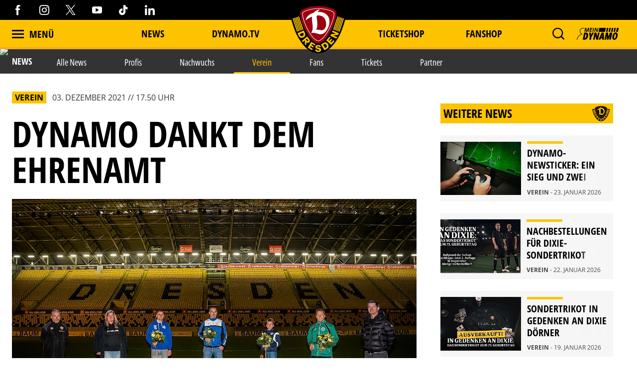

--- FILE ---
content_type: application/javascript
request_url: https://www.dynamo-dresden.de/js/0.js?1769074197
body_size: 103281
content:
(window.webpackJsonp=window.webpackJsonp||[]).push([[0],{"+lvF":function(e,t,n){e.exports=n("VTer")("native-function-to-string",Function.toString)},"0/R4":function(e,t){e.exports=function(e){return"object"==typeof e?null!==e:"function"==typeof e}},"0l/t":function(e,t,n){"use strict";var r=n("XKFU"),i=n("CkkT")(2);r(r.P+r.F*!n("LyE8")([].filter,!0),"Array",{filter:function(e){return i(this,e,arguments[1])}})},"2OiF":function(e,t){e.exports=function(e){if("function"!=typeof e)throw TypeError(e+" is not a function!");return e}},"69bn":function(e,t,n){var r=n("y3w9"),i=n("2OiF"),o=n("K0xU")("species");e.exports=function(e,t){var n,a=r(e).constructor;return void 0===a||null==(n=r(a)[o])?t:i(n)}},"6FMO":function(e,t,n){var r=n("0/R4"),i=n("EWmC"),o=n("K0xU")("species");e.exports=function(e){var t;return i(e)&&("function"!=typeof(t=e.constructor)||t!==Array&&!i(t.prototype)||(t=void 0),r(t)&&null===(t=t[o])&&(t=void 0)),void 0===t?Array:t}},"8+KV":function(e,t,n){"use strict";var r=n("XKFU"),i=n("CkkT")(0),o=n("LyE8")([].forEach,!0);r(r.P+r.F*!o,"Array",{forEach:function(e){return i(this,e,arguments[1])}})},A5AN:function(e,t,n){"use strict";var r=n("AvRE")(!0);e.exports=function(e,t,n){return t+(n?r(e,t).length:1)}},AvRE:function(e,t,n){var r=n("RYi7"),i=n("vhPU");e.exports=function(e){return function(t,n){var o,a,s=String(i(t)),u=r(n),c=s.length;return u<0||u>=c?e?"":void 0:(o=s.charCodeAt(u))<55296||o>56319||u+1===c||(a=s.charCodeAt(u+1))<56320||a>57343?e?s.charAt(u):o:e?s.slice(u,u+2):a-56320+(o-55296<<10)+65536}}},"C/va":function(e,t,n){"use strict";var r=n("y3w9");e.exports=function(){var e=r(this),t="";return e.global&&(t+="g"),e.ignoreCase&&(t+="i"),e.multiline&&(t+="m"),e.unicode&&(t+="u"),e.sticky&&(t+="y"),t}},CkkT:function(e,t,n){var r=n("m0Pp"),i=n("Ymqv"),o=n("S/j/"),a=n("ne8i"),s=n("zRwo");e.exports=function(e,t){var n=1==e,u=2==e,c=3==e,l=4==e,f=6==e,p=5==e||f,d=t||s;return function(t,s,h){for(var g,v,y=o(t),m=i(y),x=r(s,h,3),b=a(m.length),w=0,T=n?d(t,b):u?d(t,0):void 0;b>w;w++)if((p||w in m)&&(v=x(g=m[w],w,y),e))if(n)T[w]=v;else if(v)switch(e){case 3:return!0;case 5:return g;case 6:return w;case 2:T.push(g)}else if(l)return!1;return f?-1:c||l?l:T}}},EVdn:function(e,t,n){var r;
/*!
 * jQuery JavaScript Library v3.6.3
 * https://jquery.com/
 *
 * Includes Sizzle.js
 * https://sizzlejs.com/
 *
 * Copyright OpenJS Foundation and other contributors
 * Released under the MIT license
 * https://jquery.org/license
 *
 * Date: 2022-12-20T21:28Z
 */!function(t,n){"use strict";"object"==typeof e.exports?e.exports=t.document?n(t,!0):function(e){if(!e.document)throw new Error("jQuery requires a window with a document");return n(e)}:n(t)}("undefined"!=typeof window?window:this,(function(n,i){"use strict";var o=[],a=Object.getPrototypeOf,s=o.slice,u=o.flat?function(e){return o.flat.call(e)}:function(e){return o.concat.apply([],e)},c=o.push,l=o.indexOf,f={},p=f.toString,d=f.hasOwnProperty,h=d.toString,g=h.call(Object),v={},y=function(e){return"function"==typeof e&&"number"!=typeof e.nodeType&&"function"!=typeof e.item},m=function(e){return null!=e&&e===e.window},x=n.document,b={type:!0,src:!0,nonce:!0,noModule:!0};function w(e,t,n){var r,i,o=(n=n||x).createElement("script");if(o.text=e,t)for(r in b)(i=t[r]||t.getAttribute&&t.getAttribute(r))&&o.setAttribute(r,i);n.head.appendChild(o).parentNode.removeChild(o)}function T(e){return null==e?e+"":"object"==typeof e||"function"==typeof e?f[p.call(e)]||"object":typeof e}var C=function(e,t){return new C.fn.init(e,t)};function E(e){var t=!!e&&"length"in e&&e.length,n=T(e);return!y(e)&&!m(e)&&("array"===n||0===t||"number"==typeof t&&t>0&&t-1 in e)}C.fn=C.prototype={jquery:"3.6.3",constructor:C,length:0,toArray:function(){return s.call(this)},get:function(e){return null==e?s.call(this):e<0?this[e+this.length]:this[e]},pushStack:function(e){var t=C.merge(this.constructor(),e);return t.prevObject=this,t},each:function(e){return C.each(this,e)},map:function(e){return this.pushStack(C.map(this,(function(t,n){return e.call(t,n,t)})))},slice:function(){return this.pushStack(s.apply(this,arguments))},first:function(){return this.eq(0)},last:function(){return this.eq(-1)},even:function(){return this.pushStack(C.grep(this,(function(e,t){return(t+1)%2})))},odd:function(){return this.pushStack(C.grep(this,(function(e,t){return t%2})))},eq:function(e){var t=this.length,n=+e+(e<0?t:0);return this.pushStack(n>=0&&n<t?[this[n]]:[])},end:function(){return this.prevObject||this.constructor()},push:c,sort:o.sort,splice:o.splice},C.extend=C.fn.extend=function(){var e,t,n,r,i,o,a=arguments[0]||{},s=1,u=arguments.length,c=!1;for("boolean"==typeof a&&(c=a,a=arguments[s]||{},s++),"object"==typeof a||y(a)||(a={}),s===u&&(a=this,s--);s<u;s++)if(null!=(e=arguments[s]))for(t in e)r=e[t],"__proto__"!==t&&a!==r&&(c&&r&&(C.isPlainObject(r)||(i=Array.isArray(r)))?(n=a[t],o=i&&!Array.isArray(n)?[]:i||C.isPlainObject(n)?n:{},i=!1,a[t]=C.extend(c,o,r)):void 0!==r&&(a[t]=r));return a},C.extend({expando:"jQuery"+("3.6.3"+Math.random()).replace(/\D/g,""),isReady:!0,error:function(e){throw new Error(e)},noop:function(){},isPlainObject:function(e){var t,n;return!(!e||"[object Object]"!==p.call(e))&&(!(t=a(e))||"function"==typeof(n=d.call(t,"constructor")&&t.constructor)&&h.call(n)===g)},isEmptyObject:function(e){var t;for(t in e)return!1;return!0},globalEval:function(e,t,n){w(e,{nonce:t&&t.nonce},n)},each:function(e,t){var n,r=0;if(E(e))for(n=e.length;r<n&&!1!==t.call(e[r],r,e[r]);r++);else for(r in e)if(!1===t.call(e[r],r,e[r]))break;return e},makeArray:function(e,t){var n=t||[];return null!=e&&(E(Object(e))?C.merge(n,"string"==typeof e?[e]:e):c.call(n,e)),n},inArray:function(e,t,n){return null==t?-1:l.call(t,e,n)},merge:function(e,t){for(var n=+t.length,r=0,i=e.length;r<n;r++)e[i++]=t[r];return e.length=i,e},grep:function(e,t,n){for(var r=[],i=0,o=e.length,a=!n;i<o;i++)!t(e[i],i)!==a&&r.push(e[i]);return r},map:function(e,t,n){var r,i,o=0,a=[];if(E(e))for(r=e.length;o<r;o++)null!=(i=t(e[o],o,n))&&a.push(i);else for(o in e)null!=(i=t(e[o],o,n))&&a.push(i);return u(a)},guid:1,support:v}),"function"==typeof Symbol&&(C.fn[Symbol.iterator]=o[Symbol.iterator]),C.each("Boolean Number String Function Array Date RegExp Object Error Symbol".split(" "),(function(e,t){f["[object "+t+"]"]=t.toLowerCase()}));var S=
/*!
 * Sizzle CSS Selector Engine v2.3.9
 * https://sizzlejs.com/
 *
 * Copyright JS Foundation and other contributors
 * Released under the MIT license
 * https://js.foundation/
 *
 * Date: 2022-12-19
 */
function(e){var t,n,r,i,o,a,s,u,c,l,f,p,d,h,g,v,y,m,x,b="sizzle"+1*new Date,w=e.document,T=0,C=0,E=ue(),S=ue(),A=ue(),k=ue(),j=function(e,t){return e===t&&(f=!0),0},N={}.hasOwnProperty,D=[],q=D.pop,L=D.push,O=D.push,R=D.slice,P=function(e,t){for(var n=0,r=e.length;n<r;n++)if(e[n]===t)return n;return-1},H="checked|selected|async|autofocus|autoplay|controls|defer|disabled|hidden|ismap|loop|multiple|open|readonly|required|scoped",M="[\\x20\\t\\r\\n\\f]",I="(?:\\\\[\\da-fA-F]{1,6}"+M+"?|\\\\[^\\r\\n\\f]|[\\w-]|[^\0-\\x7f])+",F="\\["+M+"*("+I+")(?:"+M+"*([*^$|!~]?=)"+M+"*(?:'((?:\\\\.|[^\\\\'])*)'|\"((?:\\\\.|[^\\\\\"])*)\"|("+I+"))|)"+M+"*\\]",W=":("+I+")(?:\\((('((?:\\\\.|[^\\\\'])*)'|\"((?:\\\\.|[^\\\\\"])*)\")|((?:\\\\.|[^\\\\()[\\]]|"+F+")*)|.*)\\)|)",_=new RegExp(M+"+","g"),$=new RegExp("^"+M+"+|((?:^|[^\\\\])(?:\\\\.)*)"+M+"+$","g"),B=new RegExp("^"+M+"*,"+M+"*"),U=new RegExp("^"+M+"*([>+~]|"+M+")"+M+"*"),X=new RegExp(M+"|>"),z=new RegExp(W),V=new RegExp("^"+I+"$"),K={ID:new RegExp("^#("+I+")"),CLASS:new RegExp("^\\.("+I+")"),TAG:new RegExp("^("+I+"|[*])"),ATTR:new RegExp("^"+F),PSEUDO:new RegExp("^"+W),CHILD:new RegExp("^:(only|first|last|nth|nth-last)-(child|of-type)(?:\\("+M+"*(even|odd|(([+-]|)(\\d*)n|)"+M+"*(?:([+-]|)"+M+"*(\\d+)|))"+M+"*\\)|)","i"),bool:new RegExp("^(?:"+H+")$","i"),needsContext:new RegExp("^"+M+"*[>+~]|:(even|odd|eq|gt|lt|nth|first|last)(?:\\("+M+"*((?:-\\d)?\\d*)"+M+"*\\)|)(?=[^-]|$)","i")},Y=/HTML$/i,G=/^(?:input|select|textarea|button)$/i,Z=/^h\d$/i,J=/^[^{]+\{\s*\[native \w/,Q=/^(?:#([\w-]+)|(\w+)|\.([\w-]+))$/,ee=/[+~]/,te=new RegExp("\\\\[\\da-fA-F]{1,6}"+M+"?|\\\\([^\\r\\n\\f])","g"),ne=function(e,t){var n="0x"+e.slice(1)-65536;return t||(n<0?String.fromCharCode(n+65536):String.fromCharCode(n>>10|55296,1023&n|56320))},re=/([\0-\x1f\x7f]|^-?\d)|^-$|[^\0-\x1f\x7f-\uFFFF\w-]/g,ie=function(e,t){return t?"\0"===e?"�":e.slice(0,-1)+"\\"+e.charCodeAt(e.length-1).toString(16)+" ":"\\"+e},oe=function(){p()},ae=be((function(e){return!0===e.disabled&&"fieldset"===e.nodeName.toLowerCase()}),{dir:"parentNode",next:"legend"});try{O.apply(D=R.call(w.childNodes),w.childNodes),D[w.childNodes.length].nodeType}catch(e){O={apply:D.length?function(e,t){L.apply(e,R.call(t))}:function(e,t){for(var n=e.length,r=0;e[n++]=t[r++];);e.length=n-1}}}function se(e,t,r,i){var o,s,c,l,f,h,y,m=t&&t.ownerDocument,w=t?t.nodeType:9;if(r=r||[],"string"!=typeof e||!e||1!==w&&9!==w&&11!==w)return r;if(!i&&(p(t),t=t||d,g)){if(11!==w&&(f=Q.exec(e)))if(o=f[1]){if(9===w){if(!(c=t.getElementById(o)))return r;if(c.id===o)return r.push(c),r}else if(m&&(c=m.getElementById(o))&&x(t,c)&&c.id===o)return r.push(c),r}else{if(f[2])return O.apply(r,t.getElementsByTagName(e)),r;if((o=f[3])&&n.getElementsByClassName&&t.getElementsByClassName)return O.apply(r,t.getElementsByClassName(o)),r}if(n.qsa&&!k[e+" "]&&(!v||!v.test(e))&&(1!==w||"object"!==t.nodeName.toLowerCase())){if(y=e,m=t,1===w&&(X.test(e)||U.test(e))){for((m=ee.test(e)&&ye(t.parentNode)||t)===t&&n.scope||((l=t.getAttribute("id"))?l=l.replace(re,ie):t.setAttribute("id",l=b)),s=(h=a(e)).length;s--;)h[s]=(l?"#"+l:":scope")+" "+xe(h[s]);y=h.join(",")}try{if(n.cssSupportsSelector&&!CSS.supports("selector(:is("+y+"))"))throw new Error;return O.apply(r,m.querySelectorAll(y)),r}catch(t){k(e,!0)}finally{l===b&&t.removeAttribute("id")}}}return u(e.replace($,"$1"),t,r,i)}function ue(){var e=[];return function t(n,i){return e.push(n+" ")>r.cacheLength&&delete t[e.shift()],t[n+" "]=i}}function ce(e){return e[b]=!0,e}function le(e){var t=d.createElement("fieldset");try{return!!e(t)}catch(e){return!1}finally{t.parentNode&&t.parentNode.removeChild(t),t=null}}function fe(e,t){for(var n=e.split("|"),i=n.length;i--;)r.attrHandle[n[i]]=t}function pe(e,t){var n=t&&e,r=n&&1===e.nodeType&&1===t.nodeType&&e.sourceIndex-t.sourceIndex;if(r)return r;if(n)for(;n=n.nextSibling;)if(n===t)return-1;return e?1:-1}function de(e){return function(t){return"input"===t.nodeName.toLowerCase()&&t.type===e}}function he(e){return function(t){var n=t.nodeName.toLowerCase();return("input"===n||"button"===n)&&t.type===e}}function ge(e){return function(t){return"form"in t?t.parentNode&&!1===t.disabled?"label"in t?"label"in t.parentNode?t.parentNode.disabled===e:t.disabled===e:t.isDisabled===e||t.isDisabled!==!e&&ae(t)===e:t.disabled===e:"label"in t&&t.disabled===e}}function ve(e){return ce((function(t){return t=+t,ce((function(n,r){for(var i,o=e([],n.length,t),a=o.length;a--;)n[i=o[a]]&&(n[i]=!(r[i]=n[i]))}))}))}function ye(e){return e&&void 0!==e.getElementsByTagName&&e}for(t in n=se.support={},o=se.isXML=function(e){var t=e&&e.namespaceURI,n=e&&(e.ownerDocument||e).documentElement;return!Y.test(t||n&&n.nodeName||"HTML")},p=se.setDocument=function(e){var t,i,a=e?e.ownerDocument||e:w;return a!=d&&9===a.nodeType&&a.documentElement?(h=(d=a).documentElement,g=!o(d),w!=d&&(i=d.defaultView)&&i.top!==i&&(i.addEventListener?i.addEventListener("unload",oe,!1):i.attachEvent&&i.attachEvent("onunload",oe)),n.scope=le((function(e){return h.appendChild(e).appendChild(d.createElement("div")),void 0!==e.querySelectorAll&&!e.querySelectorAll(":scope fieldset div").length})),n.cssSupportsSelector=le((function(){return CSS.supports("selector(*)")&&d.querySelectorAll(":is(:jqfake)")&&!CSS.supports("selector(:is(*,:jqfake))")})),n.attributes=le((function(e){return e.className="i",!e.getAttribute("className")})),n.getElementsByTagName=le((function(e){return e.appendChild(d.createComment("")),!e.getElementsByTagName("*").length})),n.getElementsByClassName=J.test(d.getElementsByClassName),n.getById=le((function(e){return h.appendChild(e).id=b,!d.getElementsByName||!d.getElementsByName(b).length})),n.getById?(r.filter.ID=function(e){var t=e.replace(te,ne);return function(e){return e.getAttribute("id")===t}},r.find.ID=function(e,t){if(void 0!==t.getElementById&&g){var n=t.getElementById(e);return n?[n]:[]}}):(r.filter.ID=function(e){var t=e.replace(te,ne);return function(e){var n=void 0!==e.getAttributeNode&&e.getAttributeNode("id");return n&&n.value===t}},r.find.ID=function(e,t){if(void 0!==t.getElementById&&g){var n,r,i,o=t.getElementById(e);if(o){if((n=o.getAttributeNode("id"))&&n.value===e)return[o];for(i=t.getElementsByName(e),r=0;o=i[r++];)if((n=o.getAttributeNode("id"))&&n.value===e)return[o]}return[]}}),r.find.TAG=n.getElementsByTagName?function(e,t){return void 0!==t.getElementsByTagName?t.getElementsByTagName(e):n.qsa?t.querySelectorAll(e):void 0}:function(e,t){var n,r=[],i=0,o=t.getElementsByTagName(e);if("*"===e){for(;n=o[i++];)1===n.nodeType&&r.push(n);return r}return o},r.find.CLASS=n.getElementsByClassName&&function(e,t){if(void 0!==t.getElementsByClassName&&g)return t.getElementsByClassName(e)},y=[],v=[],(n.qsa=J.test(d.querySelectorAll))&&(le((function(e){var t;h.appendChild(e).innerHTML="<a id='"+b+"'></a><select id='"+b+"-\r\\' msallowcapture=''><option selected=''></option></select>",e.querySelectorAll("[msallowcapture^='']").length&&v.push("[*^$]="+M+"*(?:''|\"\")"),e.querySelectorAll("[selected]").length||v.push("\\["+M+"*(?:value|"+H+")"),e.querySelectorAll("[id~="+b+"-]").length||v.push("~="),(t=d.createElement("input")).setAttribute("name",""),e.appendChild(t),e.querySelectorAll("[name='']").length||v.push("\\["+M+"*name"+M+"*="+M+"*(?:''|\"\")"),e.querySelectorAll(":checked").length||v.push(":checked"),e.querySelectorAll("a#"+b+"+*").length||v.push(".#.+[+~]"),e.querySelectorAll("\\\f"),v.push("[\\r\\n\\f]")})),le((function(e){e.innerHTML="<a href='' disabled='disabled'></a><select disabled='disabled'><option/></select>";var t=d.createElement("input");t.setAttribute("type","hidden"),e.appendChild(t).setAttribute("name","D"),e.querySelectorAll("[name=d]").length&&v.push("name"+M+"*[*^$|!~]?="),2!==e.querySelectorAll(":enabled").length&&v.push(":enabled",":disabled"),h.appendChild(e).disabled=!0,2!==e.querySelectorAll(":disabled").length&&v.push(":enabled",":disabled"),e.querySelectorAll("*,:x"),v.push(",.*:")}))),(n.matchesSelector=J.test(m=h.matches||h.webkitMatchesSelector||h.mozMatchesSelector||h.oMatchesSelector||h.msMatchesSelector))&&le((function(e){n.disconnectedMatch=m.call(e,"*"),m.call(e,"[s!='']:x"),y.push("!=",W)})),n.cssSupportsSelector||v.push(":has"),v=v.length&&new RegExp(v.join("|")),y=y.length&&new RegExp(y.join("|")),t=J.test(h.compareDocumentPosition),x=t||J.test(h.contains)?function(e,t){var n=9===e.nodeType&&e.documentElement||e,r=t&&t.parentNode;return e===r||!(!r||1!==r.nodeType||!(n.contains?n.contains(r):e.compareDocumentPosition&&16&e.compareDocumentPosition(r)))}:function(e,t){if(t)for(;t=t.parentNode;)if(t===e)return!0;return!1},j=t?function(e,t){if(e===t)return f=!0,0;var r=!e.compareDocumentPosition-!t.compareDocumentPosition;return r||(1&(r=(e.ownerDocument||e)==(t.ownerDocument||t)?e.compareDocumentPosition(t):1)||!n.sortDetached&&t.compareDocumentPosition(e)===r?e==d||e.ownerDocument==w&&x(w,e)?-1:t==d||t.ownerDocument==w&&x(w,t)?1:l?P(l,e)-P(l,t):0:4&r?-1:1)}:function(e,t){if(e===t)return f=!0,0;var n,r=0,i=e.parentNode,o=t.parentNode,a=[e],s=[t];if(!i||!o)return e==d?-1:t==d?1:i?-1:o?1:l?P(l,e)-P(l,t):0;if(i===o)return pe(e,t);for(n=e;n=n.parentNode;)a.unshift(n);for(n=t;n=n.parentNode;)s.unshift(n);for(;a[r]===s[r];)r++;return r?pe(a[r],s[r]):a[r]==w?-1:s[r]==w?1:0},d):d},se.matches=function(e,t){return se(e,null,null,t)},se.matchesSelector=function(e,t){if(p(e),n.matchesSelector&&g&&!k[t+" "]&&(!y||!y.test(t))&&(!v||!v.test(t)))try{var r=m.call(e,t);if(r||n.disconnectedMatch||e.document&&11!==e.document.nodeType)return r}catch(e){k(t,!0)}return se(t,d,null,[e]).length>0},se.contains=function(e,t){return(e.ownerDocument||e)!=d&&p(e),x(e,t)},se.attr=function(e,t){(e.ownerDocument||e)!=d&&p(e);var i=r.attrHandle[t.toLowerCase()],o=i&&N.call(r.attrHandle,t.toLowerCase())?i(e,t,!g):void 0;return void 0!==o?o:n.attributes||!g?e.getAttribute(t):(o=e.getAttributeNode(t))&&o.specified?o.value:null},se.escape=function(e){return(e+"").replace(re,ie)},se.error=function(e){throw new Error("Syntax error, unrecognized expression: "+e)},se.uniqueSort=function(e){var t,r=[],i=0,o=0;if(f=!n.detectDuplicates,l=!n.sortStable&&e.slice(0),e.sort(j),f){for(;t=e[o++];)t===e[o]&&(i=r.push(o));for(;i--;)e.splice(r[i],1)}return l=null,e},i=se.getText=function(e){var t,n="",r=0,o=e.nodeType;if(o){if(1===o||9===o||11===o){if("string"==typeof e.textContent)return e.textContent;for(e=e.firstChild;e;e=e.nextSibling)n+=i(e)}else if(3===o||4===o)return e.nodeValue}else for(;t=e[r++];)n+=i(t);return n},(r=se.selectors={cacheLength:50,createPseudo:ce,match:K,attrHandle:{},find:{},relative:{">":{dir:"parentNode",first:!0}," ":{dir:"parentNode"},"+":{dir:"previousSibling",first:!0},"~":{dir:"previousSibling"}},preFilter:{ATTR:function(e){return e[1]=e[1].replace(te,ne),e[3]=(e[3]||e[4]||e[5]||"").replace(te,ne),"~="===e[2]&&(e[3]=" "+e[3]+" "),e.slice(0,4)},CHILD:function(e){return e[1]=e[1].toLowerCase(),"nth"===e[1].slice(0,3)?(e[3]||se.error(e[0]),e[4]=+(e[4]?e[5]+(e[6]||1):2*("even"===e[3]||"odd"===e[3])),e[5]=+(e[7]+e[8]||"odd"===e[3])):e[3]&&se.error(e[0]),e},PSEUDO:function(e){var t,n=!e[6]&&e[2];return K.CHILD.test(e[0])?null:(e[3]?e[2]=e[4]||e[5]||"":n&&z.test(n)&&(t=a(n,!0))&&(t=n.indexOf(")",n.length-t)-n.length)&&(e[0]=e[0].slice(0,t),e[2]=n.slice(0,t)),e.slice(0,3))}},filter:{TAG:function(e){var t=e.replace(te,ne).toLowerCase();return"*"===e?function(){return!0}:function(e){return e.nodeName&&e.nodeName.toLowerCase()===t}},CLASS:function(e){var t=E[e+" "];return t||(t=new RegExp("(^|"+M+")"+e+"("+M+"|$)"))&&E(e,(function(e){return t.test("string"==typeof e.className&&e.className||void 0!==e.getAttribute&&e.getAttribute("class")||"")}))},ATTR:function(e,t,n){return function(r){var i=se.attr(r,e);return null==i?"!="===t:!t||(i+="","="===t?i===n:"!="===t?i!==n:"^="===t?n&&0===i.indexOf(n):"*="===t?n&&i.indexOf(n)>-1:"$="===t?n&&i.slice(-n.length)===n:"~="===t?(" "+i.replace(_," ")+" ").indexOf(n)>-1:"|="===t&&(i===n||i.slice(0,n.length+1)===n+"-"))}},CHILD:function(e,t,n,r,i){var o="nth"!==e.slice(0,3),a="last"!==e.slice(-4),s="of-type"===t;return 1===r&&0===i?function(e){return!!e.parentNode}:function(t,n,u){var c,l,f,p,d,h,g=o!==a?"nextSibling":"previousSibling",v=t.parentNode,y=s&&t.nodeName.toLowerCase(),m=!u&&!s,x=!1;if(v){if(o){for(;g;){for(p=t;p=p[g];)if(s?p.nodeName.toLowerCase()===y:1===p.nodeType)return!1;h=g="only"===e&&!h&&"nextSibling"}return!0}if(h=[a?v.firstChild:v.lastChild],a&&m){for(x=(d=(c=(l=(f=(p=v)[b]||(p[b]={}))[p.uniqueID]||(f[p.uniqueID]={}))[e]||[])[0]===T&&c[1])&&c[2],p=d&&v.childNodes[d];p=++d&&p&&p[g]||(x=d=0)||h.pop();)if(1===p.nodeType&&++x&&p===t){l[e]=[T,d,x];break}}else if(m&&(x=d=(c=(l=(f=(p=t)[b]||(p[b]={}))[p.uniqueID]||(f[p.uniqueID]={}))[e]||[])[0]===T&&c[1]),!1===x)for(;(p=++d&&p&&p[g]||(x=d=0)||h.pop())&&((s?p.nodeName.toLowerCase()!==y:1!==p.nodeType)||!++x||(m&&((l=(f=p[b]||(p[b]={}))[p.uniqueID]||(f[p.uniqueID]={}))[e]=[T,x]),p!==t)););return(x-=i)===r||x%r==0&&x/r>=0}}},PSEUDO:function(e,t){var n,i=r.pseudos[e]||r.setFilters[e.toLowerCase()]||se.error("unsupported pseudo: "+e);return i[b]?i(t):i.length>1?(n=[e,e,"",t],r.setFilters.hasOwnProperty(e.toLowerCase())?ce((function(e,n){for(var r,o=i(e,t),a=o.length;a--;)e[r=P(e,o[a])]=!(n[r]=o[a])})):function(e){return i(e,0,n)}):i}},pseudos:{not:ce((function(e){var t=[],n=[],r=s(e.replace($,"$1"));return r[b]?ce((function(e,t,n,i){for(var o,a=r(e,null,i,[]),s=e.length;s--;)(o=a[s])&&(e[s]=!(t[s]=o))})):function(e,i,o){return t[0]=e,r(t,null,o,n),t[0]=null,!n.pop()}})),has:ce((function(e){return function(t){return se(e,t).length>0}})),contains:ce((function(e){return e=e.replace(te,ne),function(t){return(t.textContent||i(t)).indexOf(e)>-1}})),lang:ce((function(e){return V.test(e||"")||se.error("unsupported lang: "+e),e=e.replace(te,ne).toLowerCase(),function(t){var n;do{if(n=g?t.lang:t.getAttribute("xml:lang")||t.getAttribute("lang"))return(n=n.toLowerCase())===e||0===n.indexOf(e+"-")}while((t=t.parentNode)&&1===t.nodeType);return!1}})),target:function(t){var n=e.location&&e.location.hash;return n&&n.slice(1)===t.id},root:function(e){return e===h},focus:function(e){return e===d.activeElement&&(!d.hasFocus||d.hasFocus())&&!!(e.type||e.href||~e.tabIndex)},enabled:ge(!1),disabled:ge(!0),checked:function(e){var t=e.nodeName.toLowerCase();return"input"===t&&!!e.checked||"option"===t&&!!e.selected},selected:function(e){return e.parentNode&&e.parentNode.selectedIndex,!0===e.selected},empty:function(e){for(e=e.firstChild;e;e=e.nextSibling)if(e.nodeType<6)return!1;return!0},parent:function(e){return!r.pseudos.empty(e)},header:function(e){return Z.test(e.nodeName)},input:function(e){return G.test(e.nodeName)},button:function(e){var t=e.nodeName.toLowerCase();return"input"===t&&"button"===e.type||"button"===t},text:function(e){var t;return"input"===e.nodeName.toLowerCase()&&"text"===e.type&&(null==(t=e.getAttribute("type"))||"text"===t.toLowerCase())},first:ve((function(){return[0]})),last:ve((function(e,t){return[t-1]})),eq:ve((function(e,t,n){return[n<0?n+t:n]})),even:ve((function(e,t){for(var n=0;n<t;n+=2)e.push(n);return e})),odd:ve((function(e,t){for(var n=1;n<t;n+=2)e.push(n);return e})),lt:ve((function(e,t,n){for(var r=n<0?n+t:n>t?t:n;--r>=0;)e.push(r);return e})),gt:ve((function(e,t,n){for(var r=n<0?n+t:n;++r<t;)e.push(r);return e}))}}).pseudos.nth=r.pseudos.eq,{radio:!0,checkbox:!0,file:!0,password:!0,image:!0})r.pseudos[t]=de(t);for(t in{submit:!0,reset:!0})r.pseudos[t]=he(t);function me(){}function xe(e){for(var t=0,n=e.length,r="";t<n;t++)r+=e[t].value;return r}function be(e,t,n){var r=t.dir,i=t.next,o=i||r,a=n&&"parentNode"===o,s=C++;return t.first?function(t,n,i){for(;t=t[r];)if(1===t.nodeType||a)return e(t,n,i);return!1}:function(t,n,u){var c,l,f,p=[T,s];if(u){for(;t=t[r];)if((1===t.nodeType||a)&&e(t,n,u))return!0}else for(;t=t[r];)if(1===t.nodeType||a)if(l=(f=t[b]||(t[b]={}))[t.uniqueID]||(f[t.uniqueID]={}),i&&i===t.nodeName.toLowerCase())t=t[r]||t;else{if((c=l[o])&&c[0]===T&&c[1]===s)return p[2]=c[2];if(l[o]=p,p[2]=e(t,n,u))return!0}return!1}}function we(e){return e.length>1?function(t,n,r){for(var i=e.length;i--;)if(!e[i](t,n,r))return!1;return!0}:e[0]}function Te(e,t,n,r,i){for(var o,a=[],s=0,u=e.length,c=null!=t;s<u;s++)(o=e[s])&&(n&&!n(o,r,i)||(a.push(o),c&&t.push(s)));return a}function Ce(e,t,n,r,i,o){return r&&!r[b]&&(r=Ce(r)),i&&!i[b]&&(i=Ce(i,o)),ce((function(o,a,s,u){var c,l,f,p=[],d=[],h=a.length,g=o||function(e,t,n){for(var r=0,i=t.length;r<i;r++)se(e,t[r],n);return n}(t||"*",s.nodeType?[s]:s,[]),v=!e||!o&&t?g:Te(g,p,e,s,u),y=n?i||(o?e:h||r)?[]:a:v;if(n&&n(v,y,s,u),r)for(c=Te(y,d),r(c,[],s,u),l=c.length;l--;)(f=c[l])&&(y[d[l]]=!(v[d[l]]=f));if(o){if(i||e){if(i){for(c=[],l=y.length;l--;)(f=y[l])&&c.push(v[l]=f);i(null,y=[],c,u)}for(l=y.length;l--;)(f=y[l])&&(c=i?P(o,f):p[l])>-1&&(o[c]=!(a[c]=f))}}else y=Te(y===a?y.splice(h,y.length):y),i?i(null,a,y,u):O.apply(a,y)}))}function Ee(e){for(var t,n,i,o=e.length,a=r.relative[e[0].type],s=a||r.relative[" "],u=a?1:0,l=be((function(e){return e===t}),s,!0),f=be((function(e){return P(t,e)>-1}),s,!0),p=[function(e,n,r){var i=!a&&(r||n!==c)||((t=n).nodeType?l(e,n,r):f(e,n,r));return t=null,i}];u<o;u++)if(n=r.relative[e[u].type])p=[be(we(p),n)];else{if((n=r.filter[e[u].type].apply(null,e[u].matches))[b]){for(i=++u;i<o&&!r.relative[e[i].type];i++);return Ce(u>1&&we(p),u>1&&xe(e.slice(0,u-1).concat({value:" "===e[u-2].type?"*":""})).replace($,"$1"),n,u<i&&Ee(e.slice(u,i)),i<o&&Ee(e=e.slice(i)),i<o&&xe(e))}p.push(n)}return we(p)}return me.prototype=r.filters=r.pseudos,r.setFilters=new me,a=se.tokenize=function(e,t){var n,i,o,a,s,u,c,l=S[e+" "];if(l)return t?0:l.slice(0);for(s=e,u=[],c=r.preFilter;s;){for(a in n&&!(i=B.exec(s))||(i&&(s=s.slice(i[0].length)||s),u.push(o=[])),n=!1,(i=U.exec(s))&&(n=i.shift(),o.push({value:n,type:i[0].replace($," ")}),s=s.slice(n.length)),r.filter)!(i=K[a].exec(s))||c[a]&&!(i=c[a](i))||(n=i.shift(),o.push({value:n,type:a,matches:i}),s=s.slice(n.length));if(!n)break}return t?s.length:s?se.error(e):S(e,u).slice(0)},s=se.compile=function(e,t){var n,i=[],o=[],s=A[e+" "];if(!s){for(t||(t=a(e)),n=t.length;n--;)(s=Ee(t[n]))[b]?i.push(s):o.push(s);(s=A(e,function(e,t){var n=t.length>0,i=e.length>0,o=function(o,a,s,u,l){var f,h,v,y=0,m="0",x=o&&[],b=[],w=c,C=o||i&&r.find.TAG("*",l),E=T+=null==w?1:Math.random()||.1,S=C.length;for(l&&(c=a==d||a||l);m!==S&&null!=(f=C[m]);m++){if(i&&f){for(h=0,a||f.ownerDocument==d||(p(f),s=!g);v=e[h++];)if(v(f,a||d,s)){u.push(f);break}l&&(T=E)}n&&((f=!v&&f)&&y--,o&&x.push(f))}if(y+=m,n&&m!==y){for(h=0;v=t[h++];)v(x,b,a,s);if(o){if(y>0)for(;m--;)x[m]||b[m]||(b[m]=q.call(u));b=Te(b)}O.apply(u,b),l&&!o&&b.length>0&&y+t.length>1&&se.uniqueSort(u)}return l&&(T=E,c=w),x};return n?ce(o):o}(o,i))).selector=e}return s},u=se.select=function(e,t,n,i){var o,u,c,l,f,p="function"==typeof e&&e,d=!i&&a(e=p.selector||e);if(n=n||[],1===d.length){if((u=d[0]=d[0].slice(0)).length>2&&"ID"===(c=u[0]).type&&9===t.nodeType&&g&&r.relative[u[1].type]){if(!(t=(r.find.ID(c.matches[0].replace(te,ne),t)||[])[0]))return n;p&&(t=t.parentNode),e=e.slice(u.shift().value.length)}for(o=K.needsContext.test(e)?0:u.length;o--&&(c=u[o],!r.relative[l=c.type]);)if((f=r.find[l])&&(i=f(c.matches[0].replace(te,ne),ee.test(u[0].type)&&ye(t.parentNode)||t))){if(u.splice(o,1),!(e=i.length&&xe(u)))return O.apply(n,i),n;break}}return(p||s(e,d))(i,t,!g,n,!t||ee.test(e)&&ye(t.parentNode)||t),n},n.sortStable=b.split("").sort(j).join("")===b,n.detectDuplicates=!!f,p(),n.sortDetached=le((function(e){return 1&e.compareDocumentPosition(d.createElement("fieldset"))})),le((function(e){return e.innerHTML="<a href='#'></a>","#"===e.firstChild.getAttribute("href")}))||fe("type|href|height|width",(function(e,t,n){if(!n)return e.getAttribute(t,"type"===t.toLowerCase()?1:2)})),n.attributes&&le((function(e){return e.innerHTML="<input/>",e.firstChild.setAttribute("value",""),""===e.firstChild.getAttribute("value")}))||fe("value",(function(e,t,n){if(!n&&"input"===e.nodeName.toLowerCase())return e.defaultValue})),le((function(e){return null==e.getAttribute("disabled")}))||fe(H,(function(e,t,n){var r;if(!n)return!0===e[t]?t.toLowerCase():(r=e.getAttributeNode(t))&&r.specified?r.value:null})),se}(n);C.find=S,C.expr=S.selectors,C.expr[":"]=C.expr.pseudos,C.uniqueSort=C.unique=S.uniqueSort,C.text=S.getText,C.isXMLDoc=S.isXML,C.contains=S.contains,C.escapeSelector=S.escape;var A=function(e,t,n){for(var r=[],i=void 0!==n;(e=e[t])&&9!==e.nodeType;)if(1===e.nodeType){if(i&&C(e).is(n))break;r.push(e)}return r},k=function(e,t){for(var n=[];e;e=e.nextSibling)1===e.nodeType&&e!==t&&n.push(e);return n},j=C.expr.match.needsContext;function N(e,t){return e.nodeName&&e.nodeName.toLowerCase()===t.toLowerCase()}var D=/^<([a-z][^\/\0>:\x20\t\r\n\f]*)[\x20\t\r\n\f]*\/?>(?:<\/\1>|)$/i;function q(e,t,n){return y(t)?C.grep(e,(function(e,r){return!!t.call(e,r,e)!==n})):t.nodeType?C.grep(e,(function(e){return e===t!==n})):"string"!=typeof t?C.grep(e,(function(e){return l.call(t,e)>-1!==n})):C.filter(t,e,n)}C.filter=function(e,t,n){var r=t[0];return n&&(e=":not("+e+")"),1===t.length&&1===r.nodeType?C.find.matchesSelector(r,e)?[r]:[]:C.find.matches(e,C.grep(t,(function(e){return 1===e.nodeType})))},C.fn.extend({find:function(e){var t,n,r=this.length,i=this;if("string"!=typeof e)return this.pushStack(C(e).filter((function(){for(t=0;t<r;t++)if(C.contains(i[t],this))return!0})));for(n=this.pushStack([]),t=0;t<r;t++)C.find(e,i[t],n);return r>1?C.uniqueSort(n):n},filter:function(e){return this.pushStack(q(this,e||[],!1))},not:function(e){return this.pushStack(q(this,e||[],!0))},is:function(e){return!!q(this,"string"==typeof e&&j.test(e)?C(e):e||[],!1).length}});var L,O=/^(?:\s*(<[\w\W]+>)[^>]*|#([\w-]+))$/;(C.fn.init=function(e,t,n){var r,i;if(!e)return this;if(n=n||L,"string"==typeof e){if(!(r="<"===e[0]&&">"===e[e.length-1]&&e.length>=3?[null,e,null]:O.exec(e))||!r[1]&&t)return!t||t.jquery?(t||n).find(e):this.constructor(t).find(e);if(r[1]){if(t=t instanceof C?t[0]:t,C.merge(this,C.parseHTML(r[1],t&&t.nodeType?t.ownerDocument||t:x,!0)),D.test(r[1])&&C.isPlainObject(t))for(r in t)y(this[r])?this[r](t[r]):this.attr(r,t[r]);return this}return(i=x.getElementById(r[2]))&&(this[0]=i,this.length=1),this}return e.nodeType?(this[0]=e,this.length=1,this):y(e)?void 0!==n.ready?n.ready(e):e(C):C.makeArray(e,this)}).prototype=C.fn,L=C(x);var R=/^(?:parents|prev(?:Until|All))/,P={children:!0,contents:!0,next:!0,prev:!0};function H(e,t){for(;(e=e[t])&&1!==e.nodeType;);return e}C.fn.extend({has:function(e){var t=C(e,this),n=t.length;return this.filter((function(){for(var e=0;e<n;e++)if(C.contains(this,t[e]))return!0}))},closest:function(e,t){var n,r=0,i=this.length,o=[],a="string"!=typeof e&&C(e);if(!j.test(e))for(;r<i;r++)for(n=this[r];n&&n!==t;n=n.parentNode)if(n.nodeType<11&&(a?a.index(n)>-1:1===n.nodeType&&C.find.matchesSelector(n,e))){o.push(n);break}return this.pushStack(o.length>1?C.uniqueSort(o):o)},index:function(e){return e?"string"==typeof e?l.call(C(e),this[0]):l.call(this,e.jquery?e[0]:e):this[0]&&this[0].parentNode?this.first().prevAll().length:-1},add:function(e,t){return this.pushStack(C.uniqueSort(C.merge(this.get(),C(e,t))))},addBack:function(e){return this.add(null==e?this.prevObject:this.prevObject.filter(e))}}),C.each({parent:function(e){var t=e.parentNode;return t&&11!==t.nodeType?t:null},parents:function(e){return A(e,"parentNode")},parentsUntil:function(e,t,n){return A(e,"parentNode",n)},next:function(e){return H(e,"nextSibling")},prev:function(e){return H(e,"previousSibling")},nextAll:function(e){return A(e,"nextSibling")},prevAll:function(e){return A(e,"previousSibling")},nextUntil:function(e,t,n){return A(e,"nextSibling",n)},prevUntil:function(e,t,n){return A(e,"previousSibling",n)},siblings:function(e){return k((e.parentNode||{}).firstChild,e)},children:function(e){return k(e.firstChild)},contents:function(e){return null!=e.contentDocument&&a(e.contentDocument)?e.contentDocument:(N(e,"template")&&(e=e.content||e),C.merge([],e.childNodes))}},(function(e,t){C.fn[e]=function(n,r){var i=C.map(this,t,n);return"Until"!==e.slice(-5)&&(r=n),r&&"string"==typeof r&&(i=C.filter(r,i)),this.length>1&&(P[e]||C.uniqueSort(i),R.test(e)&&i.reverse()),this.pushStack(i)}}));var M=/[^\x20\t\r\n\f]+/g;function I(e){return e}function F(e){throw e}function W(e,t,n,r){var i;try{e&&y(i=e.promise)?i.call(e).done(t).fail(n):e&&y(i=e.then)?i.call(e,t,n):t.apply(void 0,[e].slice(r))}catch(e){n.apply(void 0,[e])}}C.Callbacks=function(e){e="string"==typeof e?function(e){var t={};return C.each(e.match(M)||[],(function(e,n){t[n]=!0})),t}(e):C.extend({},e);var t,n,r,i,o=[],a=[],s=-1,u=function(){for(i=i||e.once,r=t=!0;a.length;s=-1)for(n=a.shift();++s<o.length;)!1===o[s].apply(n[0],n[1])&&e.stopOnFalse&&(s=o.length,n=!1);e.memory||(n=!1),t=!1,i&&(o=n?[]:"")},c={add:function(){return o&&(n&&!t&&(s=o.length-1,a.push(n)),function t(n){C.each(n,(function(n,r){y(r)?e.unique&&c.has(r)||o.push(r):r&&r.length&&"string"!==T(r)&&t(r)}))}(arguments),n&&!t&&u()),this},remove:function(){return C.each(arguments,(function(e,t){for(var n;(n=C.inArray(t,o,n))>-1;)o.splice(n,1),n<=s&&s--})),this},has:function(e){return e?C.inArray(e,o)>-1:o.length>0},empty:function(){return o&&(o=[]),this},disable:function(){return i=a=[],o=n="",this},disabled:function(){return!o},lock:function(){return i=a=[],n||t||(o=n=""),this},locked:function(){return!!i},fireWith:function(e,n){return i||(n=[e,(n=n||[]).slice?n.slice():n],a.push(n),t||u()),this},fire:function(){return c.fireWith(this,arguments),this},fired:function(){return!!r}};return c},C.extend({Deferred:function(e){var t=[["notify","progress",C.Callbacks("memory"),C.Callbacks("memory"),2],["resolve","done",C.Callbacks("once memory"),C.Callbacks("once memory"),0,"resolved"],["reject","fail",C.Callbacks("once memory"),C.Callbacks("once memory"),1,"rejected"]],r="pending",i={state:function(){return r},always:function(){return o.done(arguments).fail(arguments),this},catch:function(e){return i.then(null,e)},pipe:function(){var e=arguments;return C.Deferred((function(n){C.each(t,(function(t,r){var i=y(e[r[4]])&&e[r[4]];o[r[1]]((function(){var e=i&&i.apply(this,arguments);e&&y(e.promise)?e.promise().progress(n.notify).done(n.resolve).fail(n.reject):n[r[0]+"With"](this,i?[e]:arguments)}))})),e=null})).promise()},then:function(e,r,i){var o=0;function a(e,t,r,i){return function(){var s=this,u=arguments,c=function(){var n,c;if(!(e<o)){if((n=r.apply(s,u))===t.promise())throw new TypeError("Thenable self-resolution");c=n&&("object"==typeof n||"function"==typeof n)&&n.then,y(c)?i?c.call(n,a(o,t,I,i),a(o,t,F,i)):(o++,c.call(n,a(o,t,I,i),a(o,t,F,i),a(o,t,I,t.notifyWith))):(r!==I&&(s=void 0,u=[n]),(i||t.resolveWith)(s,u))}},l=i?c:function(){try{c()}catch(n){C.Deferred.exceptionHook&&C.Deferred.exceptionHook(n,l.stackTrace),e+1>=o&&(r!==F&&(s=void 0,u=[n]),t.rejectWith(s,u))}};e?l():(C.Deferred.getStackHook&&(l.stackTrace=C.Deferred.getStackHook()),n.setTimeout(l))}}return C.Deferred((function(n){t[0][3].add(a(0,n,y(i)?i:I,n.notifyWith)),t[1][3].add(a(0,n,y(e)?e:I)),t[2][3].add(a(0,n,y(r)?r:F))})).promise()},promise:function(e){return null!=e?C.extend(e,i):i}},o={};return C.each(t,(function(e,n){var a=n[2],s=n[5];i[n[1]]=a.add,s&&a.add((function(){r=s}),t[3-e][2].disable,t[3-e][3].disable,t[0][2].lock,t[0][3].lock),a.add(n[3].fire),o[n[0]]=function(){return o[n[0]+"With"](this===o?void 0:this,arguments),this},o[n[0]+"With"]=a.fireWith})),i.promise(o),e&&e.call(o,o),o},when:function(e){var t=arguments.length,n=t,r=Array(n),i=s.call(arguments),o=C.Deferred(),a=function(e){return function(n){r[e]=this,i[e]=arguments.length>1?s.call(arguments):n,--t||o.resolveWith(r,i)}};if(t<=1&&(W(e,o.done(a(n)).resolve,o.reject,!t),"pending"===o.state()||y(i[n]&&i[n].then)))return o.then();for(;n--;)W(i[n],a(n),o.reject);return o.promise()}});var _=/^(Eval|Internal|Range|Reference|Syntax|Type|URI)Error$/;C.Deferred.exceptionHook=function(e,t){n.console&&n.console.warn&&e&&_.test(e.name)&&n.console.warn("jQuery.Deferred exception: "+e.message,e.stack,t)},C.readyException=function(e){n.setTimeout((function(){throw e}))};var $=C.Deferred();function B(){x.removeEventListener("DOMContentLoaded",B),n.removeEventListener("load",B),C.ready()}C.fn.ready=function(e){return $.then(e).catch((function(e){C.readyException(e)})),this},C.extend({isReady:!1,readyWait:1,ready:function(e){(!0===e?--C.readyWait:C.isReady)||(C.isReady=!0,!0!==e&&--C.readyWait>0||$.resolveWith(x,[C]))}}),C.ready.then=$.then,"complete"===x.readyState||"loading"!==x.readyState&&!x.documentElement.doScroll?n.setTimeout(C.ready):(x.addEventListener("DOMContentLoaded",B),n.addEventListener("load",B));var U=function(e,t,n,r,i,o,a){var s=0,u=e.length,c=null==n;if("object"===T(n))for(s in i=!0,n)U(e,t,s,n[s],!0,o,a);else if(void 0!==r&&(i=!0,y(r)||(a=!0),c&&(a?(t.call(e,r),t=null):(c=t,t=function(e,t,n){return c.call(C(e),n)})),t))for(;s<u;s++)t(e[s],n,a?r:r.call(e[s],s,t(e[s],n)));return i?e:c?t.call(e):u?t(e[0],n):o},X=/^-ms-/,z=/-([a-z])/g;function V(e,t){return t.toUpperCase()}function K(e){return e.replace(X,"ms-").replace(z,V)}var Y=function(e){return 1===e.nodeType||9===e.nodeType||!+e.nodeType};function G(){this.expando=C.expando+G.uid++}G.uid=1,G.prototype={cache:function(e){var t=e[this.expando];return t||(t={},Y(e)&&(e.nodeType?e[this.expando]=t:Object.defineProperty(e,this.expando,{value:t,configurable:!0}))),t},set:function(e,t,n){var r,i=this.cache(e);if("string"==typeof t)i[K(t)]=n;else for(r in t)i[K(r)]=t[r];return i},get:function(e,t){return void 0===t?this.cache(e):e[this.expando]&&e[this.expando][K(t)]},access:function(e,t,n){return void 0===t||t&&"string"==typeof t&&void 0===n?this.get(e,t):(this.set(e,t,n),void 0!==n?n:t)},remove:function(e,t){var n,r=e[this.expando];if(void 0!==r){if(void 0!==t){n=(t=Array.isArray(t)?t.map(K):(t=K(t))in r?[t]:t.match(M)||[]).length;for(;n--;)delete r[t[n]]}(void 0===t||C.isEmptyObject(r))&&(e.nodeType?e[this.expando]=void 0:delete e[this.expando])}},hasData:function(e){var t=e[this.expando];return void 0!==t&&!C.isEmptyObject(t)}};var Z=new G,J=new G,Q=/^(?:\{[\w\W]*\}|\[[\w\W]*\])$/,ee=/[A-Z]/g;function te(e,t,n){var r;if(void 0===n&&1===e.nodeType)if(r="data-"+t.replace(ee,"-$&").toLowerCase(),"string"==typeof(n=e.getAttribute(r))){try{n=function(e){return"true"===e||"false"!==e&&("null"===e?null:e===+e+""?+e:Q.test(e)?JSON.parse(e):e)}(n)}catch(e){}J.set(e,t,n)}else n=void 0;return n}C.extend({hasData:function(e){return J.hasData(e)||Z.hasData(e)},data:function(e,t,n){return J.access(e,t,n)},removeData:function(e,t){J.remove(e,t)},_data:function(e,t,n){return Z.access(e,t,n)},_removeData:function(e,t){Z.remove(e,t)}}),C.fn.extend({data:function(e,t){var n,r,i,o=this[0],a=o&&o.attributes;if(void 0===e){if(this.length&&(i=J.get(o),1===o.nodeType&&!Z.get(o,"hasDataAttrs"))){for(n=a.length;n--;)a[n]&&0===(r=a[n].name).indexOf("data-")&&(r=K(r.slice(5)),te(o,r,i[r]));Z.set(o,"hasDataAttrs",!0)}return i}return"object"==typeof e?this.each((function(){J.set(this,e)})):U(this,(function(t){var n;if(o&&void 0===t)return void 0!==(n=J.get(o,e))||void 0!==(n=te(o,e))?n:void 0;this.each((function(){J.set(this,e,t)}))}),null,t,arguments.length>1,null,!0)},removeData:function(e){return this.each((function(){J.remove(this,e)}))}}),C.extend({queue:function(e,t,n){var r;if(e)return t=(t||"fx")+"queue",r=Z.get(e,t),n&&(!r||Array.isArray(n)?r=Z.access(e,t,C.makeArray(n)):r.push(n)),r||[]},dequeue:function(e,t){t=t||"fx";var n=C.queue(e,t),r=n.length,i=n.shift(),o=C._queueHooks(e,t);"inprogress"===i&&(i=n.shift(),r--),i&&("fx"===t&&n.unshift("inprogress"),delete o.stop,i.call(e,(function(){C.dequeue(e,t)}),o)),!r&&o&&o.empty.fire()},_queueHooks:function(e,t){var n=t+"queueHooks";return Z.get(e,n)||Z.access(e,n,{empty:C.Callbacks("once memory").add((function(){Z.remove(e,[t+"queue",n])}))})}}),C.fn.extend({queue:function(e,t){var n=2;return"string"!=typeof e&&(t=e,e="fx",n--),arguments.length<n?C.queue(this[0],e):void 0===t?this:this.each((function(){var n=C.queue(this,e,t);C._queueHooks(this,e),"fx"===e&&"inprogress"!==n[0]&&C.dequeue(this,e)}))},dequeue:function(e){return this.each((function(){C.dequeue(this,e)}))},clearQueue:function(e){return this.queue(e||"fx",[])},promise:function(e,t){var n,r=1,i=C.Deferred(),o=this,a=this.length,s=function(){--r||i.resolveWith(o,[o])};for("string"!=typeof e&&(t=e,e=void 0),e=e||"fx";a--;)(n=Z.get(o[a],e+"queueHooks"))&&n.empty&&(r++,n.empty.add(s));return s(),i.promise(t)}});var ne=/[+-]?(?:\d*\.|)\d+(?:[eE][+-]?\d+|)/.source,re=new RegExp("^(?:([+-])=|)("+ne+")([a-z%]*)$","i"),ie=["Top","Right","Bottom","Left"],oe=x.documentElement,ae=function(e){return C.contains(e.ownerDocument,e)},se={composed:!0};oe.getRootNode&&(ae=function(e){return C.contains(e.ownerDocument,e)||e.getRootNode(se)===e.ownerDocument});var ue=function(e,t){return"none"===(e=t||e).style.display||""===e.style.display&&ae(e)&&"none"===C.css(e,"display")};function ce(e,t,n,r){var i,o,a=20,s=r?function(){return r.cur()}:function(){return C.css(e,t,"")},u=s(),c=n&&n[3]||(C.cssNumber[t]?"":"px"),l=e.nodeType&&(C.cssNumber[t]||"px"!==c&&+u)&&re.exec(C.css(e,t));if(l&&l[3]!==c){for(u/=2,c=c||l[3],l=+u||1;a--;)C.style(e,t,l+c),(1-o)*(1-(o=s()/u||.5))<=0&&(a=0),l/=o;l*=2,C.style(e,t,l+c),n=n||[]}return n&&(l=+l||+u||0,i=n[1]?l+(n[1]+1)*n[2]:+n[2],r&&(r.unit=c,r.start=l,r.end=i)),i}var le={};function fe(e){var t,n=e.ownerDocument,r=e.nodeName,i=le[r];return i||(t=n.body.appendChild(n.createElement(r)),i=C.css(t,"display"),t.parentNode.removeChild(t),"none"===i&&(i="block"),le[r]=i,i)}function pe(e,t){for(var n,r,i=[],o=0,a=e.length;o<a;o++)(r=e[o]).style&&(n=r.style.display,t?("none"===n&&(i[o]=Z.get(r,"display")||null,i[o]||(r.style.display="")),""===r.style.display&&ue(r)&&(i[o]=fe(r))):"none"!==n&&(i[o]="none",Z.set(r,"display",n)));for(o=0;o<a;o++)null!=i[o]&&(e[o].style.display=i[o]);return e}C.fn.extend({show:function(){return pe(this,!0)},hide:function(){return pe(this)},toggle:function(e){return"boolean"==typeof e?e?this.show():this.hide():this.each((function(){ue(this)?C(this).show():C(this).hide()}))}});var de,he,ge=/^(?:checkbox|radio)$/i,ve=/<([a-z][^\/\0>\x20\t\r\n\f]*)/i,ye=/^$|^module$|\/(?:java|ecma)script/i;de=x.createDocumentFragment().appendChild(x.createElement("div")),(he=x.createElement("input")).setAttribute("type","radio"),he.setAttribute("checked","checked"),he.setAttribute("name","t"),de.appendChild(he),v.checkClone=de.cloneNode(!0).cloneNode(!0).lastChild.checked,de.innerHTML="<textarea>x</textarea>",v.noCloneChecked=!!de.cloneNode(!0).lastChild.defaultValue,de.innerHTML="<option></option>",v.option=!!de.lastChild;var me={thead:[1,"<table>","</table>"],col:[2,"<table><colgroup>","</colgroup></table>"],tr:[2,"<table><tbody>","</tbody></table>"],td:[3,"<table><tbody><tr>","</tr></tbody></table>"],_default:[0,"",""]};function xe(e,t){var n;return n=void 0!==e.getElementsByTagName?e.getElementsByTagName(t||"*"):void 0!==e.querySelectorAll?e.querySelectorAll(t||"*"):[],void 0===t||t&&N(e,t)?C.merge([e],n):n}function be(e,t){for(var n=0,r=e.length;n<r;n++)Z.set(e[n],"globalEval",!t||Z.get(t[n],"globalEval"))}me.tbody=me.tfoot=me.colgroup=me.caption=me.thead,me.th=me.td,v.option||(me.optgroup=me.option=[1,"<select multiple='multiple'>","</select>"]);var we=/<|&#?\w+;/;function Te(e,t,n,r,i){for(var o,a,s,u,c,l,f=t.createDocumentFragment(),p=[],d=0,h=e.length;d<h;d++)if((o=e[d])||0===o)if("object"===T(o))C.merge(p,o.nodeType?[o]:o);else if(we.test(o)){for(a=a||f.appendChild(t.createElement("div")),s=(ve.exec(o)||["",""])[1].toLowerCase(),u=me[s]||me._default,a.innerHTML=u[1]+C.htmlPrefilter(o)+u[2],l=u[0];l--;)a=a.lastChild;C.merge(p,a.childNodes),(a=f.firstChild).textContent=""}else p.push(t.createTextNode(o));for(f.textContent="",d=0;o=p[d++];)if(r&&C.inArray(o,r)>-1)i&&i.push(o);else if(c=ae(o),a=xe(f.appendChild(o),"script"),c&&be(a),n)for(l=0;o=a[l++];)ye.test(o.type||"")&&n.push(o);return f}var Ce=/^([^.]*)(?:\.(.+)|)/;function Ee(){return!0}function Se(){return!1}function Ae(e,t){return e===function(){try{return x.activeElement}catch(e){}}()==("focus"===t)}function ke(e,t,n,r,i,o){var a,s;if("object"==typeof t){for(s in"string"!=typeof n&&(r=r||n,n=void 0),t)ke(e,s,n,r,t[s],o);return e}if(null==r&&null==i?(i=n,r=n=void 0):null==i&&("string"==typeof n?(i=r,r=void 0):(i=r,r=n,n=void 0)),!1===i)i=Se;else if(!i)return e;return 1===o&&(a=i,(i=function(e){return C().off(e),a.apply(this,arguments)}).guid=a.guid||(a.guid=C.guid++)),e.each((function(){C.event.add(this,t,i,r,n)}))}function je(e,t,n){n?(Z.set(e,t,!1),C.event.add(e,t,{namespace:!1,handler:function(e){var r,i,o=Z.get(this,t);if(1&e.isTrigger&&this[t]){if(o.length)(C.event.special[t]||{}).delegateType&&e.stopPropagation();else if(o=s.call(arguments),Z.set(this,t,o),r=n(this,t),this[t](),o!==(i=Z.get(this,t))||r?Z.set(this,t,!1):i={},o!==i)return e.stopImmediatePropagation(),e.preventDefault(),i&&i.value}else o.length&&(Z.set(this,t,{value:C.event.trigger(C.extend(o[0],C.Event.prototype),o.slice(1),this)}),e.stopImmediatePropagation())}})):void 0===Z.get(e,t)&&C.event.add(e,t,Ee)}C.event={global:{},add:function(e,t,n,r,i){var o,a,s,u,c,l,f,p,d,h,g,v=Z.get(e);if(Y(e))for(n.handler&&(n=(o=n).handler,i=o.selector),i&&C.find.matchesSelector(oe,i),n.guid||(n.guid=C.guid++),(u=v.events)||(u=v.events=Object.create(null)),(a=v.handle)||(a=v.handle=function(t){return void 0!==C&&C.event.triggered!==t.type?C.event.dispatch.apply(e,arguments):void 0}),c=(t=(t||"").match(M)||[""]).length;c--;)d=g=(s=Ce.exec(t[c])||[])[1],h=(s[2]||"").split(".").sort(),d&&(f=C.event.special[d]||{},d=(i?f.delegateType:f.bindType)||d,f=C.event.special[d]||{},l=C.extend({type:d,origType:g,data:r,handler:n,guid:n.guid,selector:i,needsContext:i&&C.expr.match.needsContext.test(i),namespace:h.join(".")},o),(p=u[d])||((p=u[d]=[]).delegateCount=0,f.setup&&!1!==f.setup.call(e,r,h,a)||e.addEventListener&&e.addEventListener(d,a)),f.add&&(f.add.call(e,l),l.handler.guid||(l.handler.guid=n.guid)),i?p.splice(p.delegateCount++,0,l):p.push(l),C.event.global[d]=!0)},remove:function(e,t,n,r,i){var o,a,s,u,c,l,f,p,d,h,g,v=Z.hasData(e)&&Z.get(e);if(v&&(u=v.events)){for(c=(t=(t||"").match(M)||[""]).length;c--;)if(d=g=(s=Ce.exec(t[c])||[])[1],h=(s[2]||"").split(".").sort(),d){for(f=C.event.special[d]||{},p=u[d=(r?f.delegateType:f.bindType)||d]||[],s=s[2]&&new RegExp("(^|\\.)"+h.join("\\.(?:.*\\.|)")+"(\\.|$)"),a=o=p.length;o--;)l=p[o],!i&&g!==l.origType||n&&n.guid!==l.guid||s&&!s.test(l.namespace)||r&&r!==l.selector&&("**"!==r||!l.selector)||(p.splice(o,1),l.selector&&p.delegateCount--,f.remove&&f.remove.call(e,l));a&&!p.length&&(f.teardown&&!1!==f.teardown.call(e,h,v.handle)||C.removeEvent(e,d,v.handle),delete u[d])}else for(d in u)C.event.remove(e,d+t[c],n,r,!0);C.isEmptyObject(u)&&Z.remove(e,"handle events")}},dispatch:function(e){var t,n,r,i,o,a,s=new Array(arguments.length),u=C.event.fix(e),c=(Z.get(this,"events")||Object.create(null))[u.type]||[],l=C.event.special[u.type]||{};for(s[0]=u,t=1;t<arguments.length;t++)s[t]=arguments[t];if(u.delegateTarget=this,!l.preDispatch||!1!==l.preDispatch.call(this,u)){for(a=C.event.handlers.call(this,u,c),t=0;(i=a[t++])&&!u.isPropagationStopped();)for(u.currentTarget=i.elem,n=0;(o=i.handlers[n++])&&!u.isImmediatePropagationStopped();)u.rnamespace&&!1!==o.namespace&&!u.rnamespace.test(o.namespace)||(u.handleObj=o,u.data=o.data,void 0!==(r=((C.event.special[o.origType]||{}).handle||o.handler).apply(i.elem,s))&&!1===(u.result=r)&&(u.preventDefault(),u.stopPropagation()));return l.postDispatch&&l.postDispatch.call(this,u),u.result}},handlers:function(e,t){var n,r,i,o,a,s=[],u=t.delegateCount,c=e.target;if(u&&c.nodeType&&!("click"===e.type&&e.button>=1))for(;c!==this;c=c.parentNode||this)if(1===c.nodeType&&("click"!==e.type||!0!==c.disabled)){for(o=[],a={},n=0;n<u;n++)void 0===a[i=(r=t[n]).selector+" "]&&(a[i]=r.needsContext?C(i,this).index(c)>-1:C.find(i,this,null,[c]).length),a[i]&&o.push(r);o.length&&s.push({elem:c,handlers:o})}return c=this,u<t.length&&s.push({elem:c,handlers:t.slice(u)}),s},addProp:function(e,t){Object.defineProperty(C.Event.prototype,e,{enumerable:!0,configurable:!0,get:y(t)?function(){if(this.originalEvent)return t(this.originalEvent)}:function(){if(this.originalEvent)return this.originalEvent[e]},set:function(t){Object.defineProperty(this,e,{enumerable:!0,configurable:!0,writable:!0,value:t})}})},fix:function(e){return e[C.expando]?e:new C.Event(e)},special:{load:{noBubble:!0},click:{setup:function(e){var t=this||e;return ge.test(t.type)&&t.click&&N(t,"input")&&je(t,"click",Ee),!1},trigger:function(e){var t=this||e;return ge.test(t.type)&&t.click&&N(t,"input")&&je(t,"click"),!0},_default:function(e){var t=e.target;return ge.test(t.type)&&t.click&&N(t,"input")&&Z.get(t,"click")||N(t,"a")}},beforeunload:{postDispatch:function(e){void 0!==e.result&&e.originalEvent&&(e.originalEvent.returnValue=e.result)}}}},C.removeEvent=function(e,t,n){e.removeEventListener&&e.removeEventListener(t,n)},C.Event=function(e,t){if(!(this instanceof C.Event))return new C.Event(e,t);e&&e.type?(this.originalEvent=e,this.type=e.type,this.isDefaultPrevented=e.defaultPrevented||void 0===e.defaultPrevented&&!1===e.returnValue?Ee:Se,this.target=e.target&&3===e.target.nodeType?e.target.parentNode:e.target,this.currentTarget=e.currentTarget,this.relatedTarget=e.relatedTarget):this.type=e,t&&C.extend(this,t),this.timeStamp=e&&e.timeStamp||Date.now(),this[C.expando]=!0},C.Event.prototype={constructor:C.Event,isDefaultPrevented:Se,isPropagationStopped:Se,isImmediatePropagationStopped:Se,isSimulated:!1,preventDefault:function(){var e=this.originalEvent;this.isDefaultPrevented=Ee,e&&!this.isSimulated&&e.preventDefault()},stopPropagation:function(){var e=this.originalEvent;this.isPropagationStopped=Ee,e&&!this.isSimulated&&e.stopPropagation()},stopImmediatePropagation:function(){var e=this.originalEvent;this.isImmediatePropagationStopped=Ee,e&&!this.isSimulated&&e.stopImmediatePropagation(),this.stopPropagation()}},C.each({altKey:!0,bubbles:!0,cancelable:!0,changedTouches:!0,ctrlKey:!0,detail:!0,eventPhase:!0,metaKey:!0,pageX:!0,pageY:!0,shiftKey:!0,view:!0,char:!0,code:!0,charCode:!0,key:!0,keyCode:!0,button:!0,buttons:!0,clientX:!0,clientY:!0,offsetX:!0,offsetY:!0,pointerId:!0,pointerType:!0,screenX:!0,screenY:!0,targetTouches:!0,toElement:!0,touches:!0,which:!0},C.event.addProp),C.each({focus:"focusin",blur:"focusout"},(function(e,t){C.event.special[e]={setup:function(){return je(this,e,Ae),!1},trigger:function(){return je(this,e),!0},_default:function(t){return Z.get(t.target,e)},delegateType:t}})),C.each({mouseenter:"mouseover",mouseleave:"mouseout",pointerenter:"pointerover",pointerleave:"pointerout"},(function(e,t){C.event.special[e]={delegateType:t,bindType:t,handle:function(e){var n,r=this,i=e.relatedTarget,o=e.handleObj;return i&&(i===r||C.contains(r,i))||(e.type=o.origType,n=o.handler.apply(this,arguments),e.type=t),n}}})),C.fn.extend({on:function(e,t,n,r){return ke(this,e,t,n,r)},one:function(e,t,n,r){return ke(this,e,t,n,r,1)},off:function(e,t,n){var r,i;if(e&&e.preventDefault&&e.handleObj)return r=e.handleObj,C(e.delegateTarget).off(r.namespace?r.origType+"."+r.namespace:r.origType,r.selector,r.handler),this;if("object"==typeof e){for(i in e)this.off(i,t,e[i]);return this}return!1!==t&&"function"!=typeof t||(n=t,t=void 0),!1===n&&(n=Se),this.each((function(){C.event.remove(this,e,n,t)}))}});var Ne=/<script|<style|<link/i,De=/checked\s*(?:[^=]|=\s*.checked.)/i,qe=/^\s*<!\[CDATA\[|\]\]>\s*$/g;function Le(e,t){return N(e,"table")&&N(11!==t.nodeType?t:t.firstChild,"tr")&&C(e).children("tbody")[0]||e}function Oe(e){return e.type=(null!==e.getAttribute("type"))+"/"+e.type,e}function Re(e){return"true/"===(e.type||"").slice(0,5)?e.type=e.type.slice(5):e.removeAttribute("type"),e}function Pe(e,t){var n,r,i,o,a,s;if(1===t.nodeType){if(Z.hasData(e)&&(s=Z.get(e).events))for(i in Z.remove(t,"handle events"),s)for(n=0,r=s[i].length;n<r;n++)C.event.add(t,i,s[i][n]);J.hasData(e)&&(o=J.access(e),a=C.extend({},o),J.set(t,a))}}function He(e,t){var n=t.nodeName.toLowerCase();"input"===n&&ge.test(e.type)?t.checked=e.checked:"input"!==n&&"textarea"!==n||(t.defaultValue=e.defaultValue)}function Me(e,t,n,r){t=u(t);var i,o,a,s,c,l,f=0,p=e.length,d=p-1,h=t[0],g=y(h);if(g||p>1&&"string"==typeof h&&!v.checkClone&&De.test(h))return e.each((function(i){var o=e.eq(i);g&&(t[0]=h.call(this,i,o.html())),Me(o,t,n,r)}));if(p&&(o=(i=Te(t,e[0].ownerDocument,!1,e,r)).firstChild,1===i.childNodes.length&&(i=o),o||r)){for(s=(a=C.map(xe(i,"script"),Oe)).length;f<p;f++)c=i,f!==d&&(c=C.clone(c,!0,!0),s&&C.merge(a,xe(c,"script"))),n.call(e[f],c,f);if(s)for(l=a[a.length-1].ownerDocument,C.map(a,Re),f=0;f<s;f++)c=a[f],ye.test(c.type||"")&&!Z.access(c,"globalEval")&&C.contains(l,c)&&(c.src&&"module"!==(c.type||"").toLowerCase()?C._evalUrl&&!c.noModule&&C._evalUrl(c.src,{nonce:c.nonce||c.getAttribute("nonce")},l):w(c.textContent.replace(qe,""),c,l))}return e}function Ie(e,t,n){for(var r,i=t?C.filter(t,e):e,o=0;null!=(r=i[o]);o++)n||1!==r.nodeType||C.cleanData(xe(r)),r.parentNode&&(n&&ae(r)&&be(xe(r,"script")),r.parentNode.removeChild(r));return e}C.extend({htmlPrefilter:function(e){return e},clone:function(e,t,n){var r,i,o,a,s=e.cloneNode(!0),u=ae(e);if(!(v.noCloneChecked||1!==e.nodeType&&11!==e.nodeType||C.isXMLDoc(e)))for(a=xe(s),r=0,i=(o=xe(e)).length;r<i;r++)He(o[r],a[r]);if(t)if(n)for(o=o||xe(e),a=a||xe(s),r=0,i=o.length;r<i;r++)Pe(o[r],a[r]);else Pe(e,s);return(a=xe(s,"script")).length>0&&be(a,!u&&xe(e,"script")),s},cleanData:function(e){for(var t,n,r,i=C.event.special,o=0;void 0!==(n=e[o]);o++)if(Y(n)){if(t=n[Z.expando]){if(t.events)for(r in t.events)i[r]?C.event.remove(n,r):C.removeEvent(n,r,t.handle);n[Z.expando]=void 0}n[J.expando]&&(n[J.expando]=void 0)}}}),C.fn.extend({detach:function(e){return Ie(this,e,!0)},remove:function(e){return Ie(this,e)},text:function(e){return U(this,(function(e){return void 0===e?C.text(this):this.empty().each((function(){1!==this.nodeType&&11!==this.nodeType&&9!==this.nodeType||(this.textContent=e)}))}),null,e,arguments.length)},append:function(){return Me(this,arguments,(function(e){1!==this.nodeType&&11!==this.nodeType&&9!==this.nodeType||Le(this,e).appendChild(e)}))},prepend:function(){return Me(this,arguments,(function(e){if(1===this.nodeType||11===this.nodeType||9===this.nodeType){var t=Le(this,e);t.insertBefore(e,t.firstChild)}}))},before:function(){return Me(this,arguments,(function(e){this.parentNode&&this.parentNode.insertBefore(e,this)}))},after:function(){return Me(this,arguments,(function(e){this.parentNode&&this.parentNode.insertBefore(e,this.nextSibling)}))},empty:function(){for(var e,t=0;null!=(e=this[t]);t++)1===e.nodeType&&(C.cleanData(xe(e,!1)),e.textContent="");return this},clone:function(e,t){return e=null!=e&&e,t=null==t?e:t,this.map((function(){return C.clone(this,e,t)}))},html:function(e){return U(this,(function(e){var t=this[0]||{},n=0,r=this.length;if(void 0===e&&1===t.nodeType)return t.innerHTML;if("string"==typeof e&&!Ne.test(e)&&!me[(ve.exec(e)||["",""])[1].toLowerCase()]){e=C.htmlPrefilter(e);try{for(;n<r;n++)1===(t=this[n]||{}).nodeType&&(C.cleanData(xe(t,!1)),t.innerHTML=e);t=0}catch(e){}}t&&this.empty().append(e)}),null,e,arguments.length)},replaceWith:function(){var e=[];return Me(this,arguments,(function(t){var n=this.parentNode;C.inArray(this,e)<0&&(C.cleanData(xe(this)),n&&n.replaceChild(t,this))}),e)}}),C.each({appendTo:"append",prependTo:"prepend",insertBefore:"before",insertAfter:"after",replaceAll:"replaceWith"},(function(e,t){C.fn[e]=function(e){for(var n,r=[],i=C(e),o=i.length-1,a=0;a<=o;a++)n=a===o?this:this.clone(!0),C(i[a])[t](n),c.apply(r,n.get());return this.pushStack(r)}}));var Fe=new RegExp("^("+ne+")(?!px)[a-z%]+$","i"),We=/^--/,_e=function(e){var t=e.ownerDocument.defaultView;return t&&t.opener||(t=n),t.getComputedStyle(e)},$e=function(e,t,n){var r,i,o={};for(i in t)o[i]=e.style[i],e.style[i]=t[i];for(i in r=n.call(e),t)e.style[i]=o[i];return r},Be=new RegExp(ie.join("|"),"i"),Ue=new RegExp("^[\\x20\\t\\r\\n\\f]+|((?:^|[^\\\\])(?:\\\\.)*)[\\x20\\t\\r\\n\\f]+$","g");function Xe(e,t,n){var r,i,o,a,s=We.test(t),u=e.style;return(n=n||_e(e))&&(a=n.getPropertyValue(t)||n[t],s&&a&&(a=a.replace(Ue,"$1")||void 0),""!==a||ae(e)||(a=C.style(e,t)),!v.pixelBoxStyles()&&Fe.test(a)&&Be.test(t)&&(r=u.width,i=u.minWidth,o=u.maxWidth,u.minWidth=u.maxWidth=u.width=a,a=n.width,u.width=r,u.minWidth=i,u.maxWidth=o)),void 0!==a?a+"":a}function ze(e,t){return{get:function(){if(!e())return(this.get=t).apply(this,arguments);delete this.get}}}!function(){function e(){if(l){c.style.cssText="position:absolute;left:-11111px;width:60px;margin-top:1px;padding:0;border:0",l.style.cssText="position:relative;display:block;box-sizing:border-box;overflow:scroll;margin:auto;border:1px;padding:1px;width:60%;top:1%",oe.appendChild(c).appendChild(l);var e=n.getComputedStyle(l);r="1%"!==e.top,u=12===t(e.marginLeft),l.style.right="60%",a=36===t(e.right),i=36===t(e.width),l.style.position="absolute",o=12===t(l.offsetWidth/3),oe.removeChild(c),l=null}}function t(e){return Math.round(parseFloat(e))}var r,i,o,a,s,u,c=x.createElement("div"),l=x.createElement("div");l.style&&(l.style.backgroundClip="content-box",l.cloneNode(!0).style.backgroundClip="",v.clearCloneStyle="content-box"===l.style.backgroundClip,C.extend(v,{boxSizingReliable:function(){return e(),i},pixelBoxStyles:function(){return e(),a},pixelPosition:function(){return e(),r},reliableMarginLeft:function(){return e(),u},scrollboxSize:function(){return e(),o},reliableTrDimensions:function(){var e,t,r,i;return null==s&&(e=x.createElement("table"),t=x.createElement("tr"),r=x.createElement("div"),e.style.cssText="position:absolute;left:-11111px;border-collapse:separate",t.style.cssText="border:1px solid",t.style.height="1px",r.style.height="9px",r.style.display="block",oe.appendChild(e).appendChild(t).appendChild(r),i=n.getComputedStyle(t),s=parseInt(i.height,10)+parseInt(i.borderTopWidth,10)+parseInt(i.borderBottomWidth,10)===t.offsetHeight,oe.removeChild(e)),s}}))}();var Ve=["Webkit","Moz","ms"],Ke=x.createElement("div").style,Ye={};function Ge(e){var t=C.cssProps[e]||Ye[e];return t||(e in Ke?e:Ye[e]=function(e){for(var t=e[0].toUpperCase()+e.slice(1),n=Ve.length;n--;)if((e=Ve[n]+t)in Ke)return e}(e)||e)}var Ze=/^(none|table(?!-c[ea]).+)/,Je={position:"absolute",visibility:"hidden",display:"block"},Qe={letterSpacing:"0",fontWeight:"400"};function et(e,t,n){var r=re.exec(t);return r?Math.max(0,r[2]-(n||0))+(r[3]||"px"):t}function tt(e,t,n,r,i,o){var a="width"===t?1:0,s=0,u=0;if(n===(r?"border":"content"))return 0;for(;a<4;a+=2)"margin"===n&&(u+=C.css(e,n+ie[a],!0,i)),r?("content"===n&&(u-=C.css(e,"padding"+ie[a],!0,i)),"margin"!==n&&(u-=C.css(e,"border"+ie[a]+"Width",!0,i))):(u+=C.css(e,"padding"+ie[a],!0,i),"padding"!==n?u+=C.css(e,"border"+ie[a]+"Width",!0,i):s+=C.css(e,"border"+ie[a]+"Width",!0,i));return!r&&o>=0&&(u+=Math.max(0,Math.ceil(e["offset"+t[0].toUpperCase()+t.slice(1)]-o-u-s-.5))||0),u}function nt(e,t,n){var r=_e(e),i=(!v.boxSizingReliable()||n)&&"border-box"===C.css(e,"boxSizing",!1,r),o=i,a=Xe(e,t,r),s="offset"+t[0].toUpperCase()+t.slice(1);if(Fe.test(a)){if(!n)return a;a="auto"}return(!v.boxSizingReliable()&&i||!v.reliableTrDimensions()&&N(e,"tr")||"auto"===a||!parseFloat(a)&&"inline"===C.css(e,"display",!1,r))&&e.getClientRects().length&&(i="border-box"===C.css(e,"boxSizing",!1,r),(o=s in e)&&(a=e[s])),(a=parseFloat(a)||0)+tt(e,t,n||(i?"border":"content"),o,r,a)+"px"}function rt(e,t,n,r,i){return new rt.prototype.init(e,t,n,r,i)}C.extend({cssHooks:{opacity:{get:function(e,t){if(t){var n=Xe(e,"opacity");return""===n?"1":n}}}},cssNumber:{animationIterationCount:!0,columnCount:!0,fillOpacity:!0,flexGrow:!0,flexShrink:!0,fontWeight:!0,gridArea:!0,gridColumn:!0,gridColumnEnd:!0,gridColumnStart:!0,gridRow:!0,gridRowEnd:!0,gridRowStart:!0,lineHeight:!0,opacity:!0,order:!0,orphans:!0,widows:!0,zIndex:!0,zoom:!0},cssProps:{},style:function(e,t,n,r){if(e&&3!==e.nodeType&&8!==e.nodeType&&e.style){var i,o,a,s=K(t),u=We.test(t),c=e.style;if(u||(t=Ge(s)),a=C.cssHooks[t]||C.cssHooks[s],void 0===n)return a&&"get"in a&&void 0!==(i=a.get(e,!1,r))?i:c[t];"string"===(o=typeof n)&&(i=re.exec(n))&&i[1]&&(n=ce(e,t,i),o="number"),null!=n&&n==n&&("number"!==o||u||(n+=i&&i[3]||(C.cssNumber[s]?"":"px")),v.clearCloneStyle||""!==n||0!==t.indexOf("background")||(c[t]="inherit"),a&&"set"in a&&void 0===(n=a.set(e,n,r))||(u?c.setProperty(t,n):c[t]=n))}},css:function(e,t,n,r){var i,o,a,s=K(t);return We.test(t)||(t=Ge(s)),(a=C.cssHooks[t]||C.cssHooks[s])&&"get"in a&&(i=a.get(e,!0,n)),void 0===i&&(i=Xe(e,t,r)),"normal"===i&&t in Qe&&(i=Qe[t]),""===n||n?(o=parseFloat(i),!0===n||isFinite(o)?o||0:i):i}}),C.each(["height","width"],(function(e,t){C.cssHooks[t]={get:function(e,n,r){if(n)return!Ze.test(C.css(e,"display"))||e.getClientRects().length&&e.getBoundingClientRect().width?nt(e,t,r):$e(e,Je,(function(){return nt(e,t,r)}))},set:function(e,n,r){var i,o=_e(e),a=!v.scrollboxSize()&&"absolute"===o.position,s=(a||r)&&"border-box"===C.css(e,"boxSizing",!1,o),u=r?tt(e,t,r,s,o):0;return s&&a&&(u-=Math.ceil(e["offset"+t[0].toUpperCase()+t.slice(1)]-parseFloat(o[t])-tt(e,t,"border",!1,o)-.5)),u&&(i=re.exec(n))&&"px"!==(i[3]||"px")&&(e.style[t]=n,n=C.css(e,t)),et(0,n,u)}}})),C.cssHooks.marginLeft=ze(v.reliableMarginLeft,(function(e,t){if(t)return(parseFloat(Xe(e,"marginLeft"))||e.getBoundingClientRect().left-$e(e,{marginLeft:0},(function(){return e.getBoundingClientRect().left})))+"px"})),C.each({margin:"",padding:"",border:"Width"},(function(e,t){C.cssHooks[e+t]={expand:function(n){for(var r=0,i={},o="string"==typeof n?n.split(" "):[n];r<4;r++)i[e+ie[r]+t]=o[r]||o[r-2]||o[0];return i}},"margin"!==e&&(C.cssHooks[e+t].set=et)})),C.fn.extend({css:function(e,t){return U(this,(function(e,t,n){var r,i,o={},a=0;if(Array.isArray(t)){for(r=_e(e),i=t.length;a<i;a++)o[t[a]]=C.css(e,t[a],!1,r);return o}return void 0!==n?C.style(e,t,n):C.css(e,t)}),e,t,arguments.length>1)}}),C.Tween=rt,rt.prototype={constructor:rt,init:function(e,t,n,r,i,o){this.elem=e,this.prop=n,this.easing=i||C.easing._default,this.options=t,this.start=this.now=this.cur(),this.end=r,this.unit=o||(C.cssNumber[n]?"":"px")},cur:function(){var e=rt.propHooks[this.prop];return e&&e.get?e.get(this):rt.propHooks._default.get(this)},run:function(e){var t,n=rt.propHooks[this.prop];return this.options.duration?this.pos=t=C.easing[this.easing](e,this.options.duration*e,0,1,this.options.duration):this.pos=t=e,this.now=(this.end-this.start)*t+this.start,this.options.step&&this.options.step.call(this.elem,this.now,this),n&&n.set?n.set(this):rt.propHooks._default.set(this),this}},rt.prototype.init.prototype=rt.prototype,rt.propHooks={_default:{get:function(e){var t;return 1!==e.elem.nodeType||null!=e.elem[e.prop]&&null==e.elem.style[e.prop]?e.elem[e.prop]:(t=C.css(e.elem,e.prop,""))&&"auto"!==t?t:0},set:function(e){C.fx.step[e.prop]?C.fx.step[e.prop](e):1!==e.elem.nodeType||!C.cssHooks[e.prop]&&null==e.elem.style[Ge(e.prop)]?e.elem[e.prop]=e.now:C.style(e.elem,e.prop,e.now+e.unit)}}},rt.propHooks.scrollTop=rt.propHooks.scrollLeft={set:function(e){e.elem.nodeType&&e.elem.parentNode&&(e.elem[e.prop]=e.now)}},C.easing={linear:function(e){return e},swing:function(e){return.5-Math.cos(e*Math.PI)/2},_default:"swing"},C.fx=rt.prototype.init,C.fx.step={};var it,ot,at=/^(?:toggle|show|hide)$/,st=/queueHooks$/;function ut(){ot&&(!1===x.hidden&&n.requestAnimationFrame?n.requestAnimationFrame(ut):n.setTimeout(ut,C.fx.interval),C.fx.tick())}function ct(){return n.setTimeout((function(){it=void 0})),it=Date.now()}function lt(e,t){var n,r=0,i={height:e};for(t=t?1:0;r<4;r+=2-t)i["margin"+(n=ie[r])]=i["padding"+n]=e;return t&&(i.opacity=i.width=e),i}function ft(e,t,n){for(var r,i=(pt.tweeners[t]||[]).concat(pt.tweeners["*"]),o=0,a=i.length;o<a;o++)if(r=i[o].call(n,t,e))return r}function pt(e,t,n){var r,i,o=0,a=pt.prefilters.length,s=C.Deferred().always((function(){delete u.elem})),u=function(){if(i)return!1;for(var t=it||ct(),n=Math.max(0,c.startTime+c.duration-t),r=1-(n/c.duration||0),o=0,a=c.tweens.length;o<a;o++)c.tweens[o].run(r);return s.notifyWith(e,[c,r,n]),r<1&&a?n:(a||s.notifyWith(e,[c,1,0]),s.resolveWith(e,[c]),!1)},c=s.promise({elem:e,props:C.extend({},t),opts:C.extend(!0,{specialEasing:{},easing:C.easing._default},n),originalProperties:t,originalOptions:n,startTime:it||ct(),duration:n.duration,tweens:[],createTween:function(t,n){var r=C.Tween(e,c.opts,t,n,c.opts.specialEasing[t]||c.opts.easing);return c.tweens.push(r),r},stop:function(t){var n=0,r=t?c.tweens.length:0;if(i)return this;for(i=!0;n<r;n++)c.tweens[n].run(1);return t?(s.notifyWith(e,[c,1,0]),s.resolveWith(e,[c,t])):s.rejectWith(e,[c,t]),this}}),l=c.props;for(!function(e,t){var n,r,i,o,a;for(n in e)if(i=t[r=K(n)],o=e[n],Array.isArray(o)&&(i=o[1],o=e[n]=o[0]),n!==r&&(e[r]=o,delete e[n]),(a=C.cssHooks[r])&&"expand"in a)for(n in o=a.expand(o),delete e[r],o)n in e||(e[n]=o[n],t[n]=i);else t[r]=i}(l,c.opts.specialEasing);o<a;o++)if(r=pt.prefilters[o].call(c,e,l,c.opts))return y(r.stop)&&(C._queueHooks(c.elem,c.opts.queue).stop=r.stop.bind(r)),r;return C.map(l,ft,c),y(c.opts.start)&&c.opts.start.call(e,c),c.progress(c.opts.progress).done(c.opts.done,c.opts.complete).fail(c.opts.fail).always(c.opts.always),C.fx.timer(C.extend(u,{elem:e,anim:c,queue:c.opts.queue})),c}C.Animation=C.extend(pt,{tweeners:{"*":[function(e,t){var n=this.createTween(e,t);return ce(n.elem,e,re.exec(t),n),n}]},tweener:function(e,t){y(e)?(t=e,e=["*"]):e=e.match(M);for(var n,r=0,i=e.length;r<i;r++)n=e[r],pt.tweeners[n]=pt.tweeners[n]||[],pt.tweeners[n].unshift(t)},prefilters:[function(e,t,n){var r,i,o,a,s,u,c,l,f="width"in t||"height"in t,p=this,d={},h=e.style,g=e.nodeType&&ue(e),v=Z.get(e,"fxshow");for(r in n.queue||(null==(a=C._queueHooks(e,"fx")).unqueued&&(a.unqueued=0,s=a.empty.fire,a.empty.fire=function(){a.unqueued||s()}),a.unqueued++,p.always((function(){p.always((function(){a.unqueued--,C.queue(e,"fx").length||a.empty.fire()}))}))),t)if(i=t[r],at.test(i)){if(delete t[r],o=o||"toggle"===i,i===(g?"hide":"show")){if("show"!==i||!v||void 0===v[r])continue;g=!0}d[r]=v&&v[r]||C.style(e,r)}if((u=!C.isEmptyObject(t))||!C.isEmptyObject(d))for(r in f&&1===e.nodeType&&(n.overflow=[h.overflow,h.overflowX,h.overflowY],null==(c=v&&v.display)&&(c=Z.get(e,"display")),"none"===(l=C.css(e,"display"))&&(c?l=c:(pe([e],!0),c=e.style.display||c,l=C.css(e,"display"),pe([e]))),("inline"===l||"inline-block"===l&&null!=c)&&"none"===C.css(e,"float")&&(u||(p.done((function(){h.display=c})),null==c&&(l=h.display,c="none"===l?"":l)),h.display="inline-block")),n.overflow&&(h.overflow="hidden",p.always((function(){h.overflow=n.overflow[0],h.overflowX=n.overflow[1],h.overflowY=n.overflow[2]}))),u=!1,d)u||(v?"hidden"in v&&(g=v.hidden):v=Z.access(e,"fxshow",{display:c}),o&&(v.hidden=!g),g&&pe([e],!0),p.done((function(){for(r in g||pe([e]),Z.remove(e,"fxshow"),d)C.style(e,r,d[r])}))),u=ft(g?v[r]:0,r,p),r in v||(v[r]=u.start,g&&(u.end=u.start,u.start=0))}],prefilter:function(e,t){t?pt.prefilters.unshift(e):pt.prefilters.push(e)}}),C.speed=function(e,t,n){var r=e&&"object"==typeof e?C.extend({},e):{complete:n||!n&&t||y(e)&&e,duration:e,easing:n&&t||t&&!y(t)&&t};return C.fx.off?r.duration=0:"number"!=typeof r.duration&&(r.duration in C.fx.speeds?r.duration=C.fx.speeds[r.duration]:r.duration=C.fx.speeds._default),null!=r.queue&&!0!==r.queue||(r.queue="fx"),r.old=r.complete,r.complete=function(){y(r.old)&&r.old.call(this),r.queue&&C.dequeue(this,r.queue)},r},C.fn.extend({fadeTo:function(e,t,n,r){return this.filter(ue).css("opacity",0).show().end().animate({opacity:t},e,n,r)},animate:function(e,t,n,r){var i=C.isEmptyObject(e),o=C.speed(t,n,r),a=function(){var t=pt(this,C.extend({},e),o);(i||Z.get(this,"finish"))&&t.stop(!0)};return a.finish=a,i||!1===o.queue?this.each(a):this.queue(o.queue,a)},stop:function(e,t,n){var r=function(e){var t=e.stop;delete e.stop,t(n)};return"string"!=typeof e&&(n=t,t=e,e=void 0),t&&this.queue(e||"fx",[]),this.each((function(){var t=!0,i=null!=e&&e+"queueHooks",o=C.timers,a=Z.get(this);if(i)a[i]&&a[i].stop&&r(a[i]);else for(i in a)a[i]&&a[i].stop&&st.test(i)&&r(a[i]);for(i=o.length;i--;)o[i].elem!==this||null!=e&&o[i].queue!==e||(o[i].anim.stop(n),t=!1,o.splice(i,1));!t&&n||C.dequeue(this,e)}))},finish:function(e){return!1!==e&&(e=e||"fx"),this.each((function(){var t,n=Z.get(this),r=n[e+"queue"],i=n[e+"queueHooks"],o=C.timers,a=r?r.length:0;for(n.finish=!0,C.queue(this,e,[]),i&&i.stop&&i.stop.call(this,!0),t=o.length;t--;)o[t].elem===this&&o[t].queue===e&&(o[t].anim.stop(!0),o.splice(t,1));for(t=0;t<a;t++)r[t]&&r[t].finish&&r[t].finish.call(this);delete n.finish}))}}),C.each(["toggle","show","hide"],(function(e,t){var n=C.fn[t];C.fn[t]=function(e,r,i){return null==e||"boolean"==typeof e?n.apply(this,arguments):this.animate(lt(t,!0),e,r,i)}})),C.each({slideDown:lt("show"),slideUp:lt("hide"),slideToggle:lt("toggle"),fadeIn:{opacity:"show"},fadeOut:{opacity:"hide"},fadeToggle:{opacity:"toggle"}},(function(e,t){C.fn[e]=function(e,n,r){return this.animate(t,e,n,r)}})),C.timers=[],C.fx.tick=function(){var e,t=0,n=C.timers;for(it=Date.now();t<n.length;t++)(e=n[t])()||n[t]!==e||n.splice(t--,1);n.length||C.fx.stop(),it=void 0},C.fx.timer=function(e){C.timers.push(e),C.fx.start()},C.fx.interval=13,C.fx.start=function(){ot||(ot=!0,ut())},C.fx.stop=function(){ot=null},C.fx.speeds={slow:600,fast:200,_default:400},C.fn.delay=function(e,t){return e=C.fx&&C.fx.speeds[e]||e,t=t||"fx",this.queue(t,(function(t,r){var i=n.setTimeout(t,e);r.stop=function(){n.clearTimeout(i)}}))},function(){var e=x.createElement("input"),t=x.createElement("select").appendChild(x.createElement("option"));e.type="checkbox",v.checkOn=""!==e.value,v.optSelected=t.selected,(e=x.createElement("input")).value="t",e.type="radio",v.radioValue="t"===e.value}();var dt,ht=C.expr.attrHandle;C.fn.extend({attr:function(e,t){return U(this,C.attr,e,t,arguments.length>1)},removeAttr:function(e){return this.each((function(){C.removeAttr(this,e)}))}}),C.extend({attr:function(e,t,n){var r,i,o=e.nodeType;if(3!==o&&8!==o&&2!==o)return void 0===e.getAttribute?C.prop(e,t,n):(1===o&&C.isXMLDoc(e)||(i=C.attrHooks[t.toLowerCase()]||(C.expr.match.bool.test(t)?dt:void 0)),void 0!==n?null===n?void C.removeAttr(e,t):i&&"set"in i&&void 0!==(r=i.set(e,n,t))?r:(e.setAttribute(t,n+""),n):i&&"get"in i&&null!==(r=i.get(e,t))?r:null==(r=C.find.attr(e,t))?void 0:r)},attrHooks:{type:{set:function(e,t){if(!v.radioValue&&"radio"===t&&N(e,"input")){var n=e.value;return e.setAttribute("type",t),n&&(e.value=n),t}}}},removeAttr:function(e,t){var n,r=0,i=t&&t.match(M);if(i&&1===e.nodeType)for(;n=i[r++];)e.removeAttribute(n)}}),dt={set:function(e,t,n){return!1===t?C.removeAttr(e,n):e.setAttribute(n,n),n}},C.each(C.expr.match.bool.source.match(/\w+/g),(function(e,t){var n=ht[t]||C.find.attr;ht[t]=function(e,t,r){var i,o,a=t.toLowerCase();return r||(o=ht[a],ht[a]=i,i=null!=n(e,t,r)?a:null,ht[a]=o),i}}));var gt=/^(?:input|select|textarea|button)$/i,vt=/^(?:a|area)$/i;function yt(e){return(e.match(M)||[]).join(" ")}function mt(e){return e.getAttribute&&e.getAttribute("class")||""}function xt(e){return Array.isArray(e)?e:"string"==typeof e&&e.match(M)||[]}C.fn.extend({prop:function(e,t){return U(this,C.prop,e,t,arguments.length>1)},removeProp:function(e){return this.each((function(){delete this[C.propFix[e]||e]}))}}),C.extend({prop:function(e,t,n){var r,i,o=e.nodeType;if(3!==o&&8!==o&&2!==o)return 1===o&&C.isXMLDoc(e)||(t=C.propFix[t]||t,i=C.propHooks[t]),void 0!==n?i&&"set"in i&&void 0!==(r=i.set(e,n,t))?r:e[t]=n:i&&"get"in i&&null!==(r=i.get(e,t))?r:e[t]},propHooks:{tabIndex:{get:function(e){var t=C.find.attr(e,"tabindex");return t?parseInt(t,10):gt.test(e.nodeName)||vt.test(e.nodeName)&&e.href?0:-1}}},propFix:{for:"htmlFor",class:"className"}}),v.optSelected||(C.propHooks.selected={get:function(e){var t=e.parentNode;return t&&t.parentNode&&t.parentNode.selectedIndex,null},set:function(e){var t=e.parentNode;t&&(t.selectedIndex,t.parentNode&&t.parentNode.selectedIndex)}}),C.each(["tabIndex","readOnly","maxLength","cellSpacing","cellPadding","rowSpan","colSpan","useMap","frameBorder","contentEditable"],(function(){C.propFix[this.toLowerCase()]=this})),C.fn.extend({addClass:function(e){var t,n,r,i,o,a;return y(e)?this.each((function(t){C(this).addClass(e.call(this,t,mt(this)))})):(t=xt(e)).length?this.each((function(){if(r=mt(this),n=1===this.nodeType&&" "+yt(r)+" "){for(o=0;o<t.length;o++)i=t[o],n.indexOf(" "+i+" ")<0&&(n+=i+" ");a=yt(n),r!==a&&this.setAttribute("class",a)}})):this},removeClass:function(e){var t,n,r,i,o,a;return y(e)?this.each((function(t){C(this).removeClass(e.call(this,t,mt(this)))})):arguments.length?(t=xt(e)).length?this.each((function(){if(r=mt(this),n=1===this.nodeType&&" "+yt(r)+" "){for(o=0;o<t.length;o++)for(i=t[o];n.indexOf(" "+i+" ")>-1;)n=n.replace(" "+i+" "," ");a=yt(n),r!==a&&this.setAttribute("class",a)}})):this:this.attr("class","")},toggleClass:function(e,t){var n,r,i,o,a=typeof e,s="string"===a||Array.isArray(e);return y(e)?this.each((function(n){C(this).toggleClass(e.call(this,n,mt(this),t),t)})):"boolean"==typeof t&&s?t?this.addClass(e):this.removeClass(e):(n=xt(e),this.each((function(){if(s)for(o=C(this),i=0;i<n.length;i++)r=n[i],o.hasClass(r)?o.removeClass(r):o.addClass(r);else void 0!==e&&"boolean"!==a||((r=mt(this))&&Z.set(this,"__className__",r),this.setAttribute&&this.setAttribute("class",r||!1===e?"":Z.get(this,"__className__")||""))})))},hasClass:function(e){var t,n,r=0;for(t=" "+e+" ";n=this[r++];)if(1===n.nodeType&&(" "+yt(mt(n))+" ").indexOf(t)>-1)return!0;return!1}});var bt=/\r/g;C.fn.extend({val:function(e){var t,n,r,i=this[0];return arguments.length?(r=y(e),this.each((function(n){var i;1===this.nodeType&&(null==(i=r?e.call(this,n,C(this).val()):e)?i="":"number"==typeof i?i+="":Array.isArray(i)&&(i=C.map(i,(function(e){return null==e?"":e+""}))),(t=C.valHooks[this.type]||C.valHooks[this.nodeName.toLowerCase()])&&"set"in t&&void 0!==t.set(this,i,"value")||(this.value=i))}))):i?(t=C.valHooks[i.type]||C.valHooks[i.nodeName.toLowerCase()])&&"get"in t&&void 0!==(n=t.get(i,"value"))?n:"string"==typeof(n=i.value)?n.replace(bt,""):null==n?"":n:void 0}}),C.extend({valHooks:{option:{get:function(e){var t=C.find.attr(e,"value");return null!=t?t:yt(C.text(e))}},select:{get:function(e){var t,n,r,i=e.options,o=e.selectedIndex,a="select-one"===e.type,s=a?null:[],u=a?o+1:i.length;for(r=o<0?u:a?o:0;r<u;r++)if(((n=i[r]).selected||r===o)&&!n.disabled&&(!n.parentNode.disabled||!N(n.parentNode,"optgroup"))){if(t=C(n).val(),a)return t;s.push(t)}return s},set:function(e,t){for(var n,r,i=e.options,o=C.makeArray(t),a=i.length;a--;)((r=i[a]).selected=C.inArray(C.valHooks.option.get(r),o)>-1)&&(n=!0);return n||(e.selectedIndex=-1),o}}}}),C.each(["radio","checkbox"],(function(){C.valHooks[this]={set:function(e,t){if(Array.isArray(t))return e.checked=C.inArray(C(e).val(),t)>-1}},v.checkOn||(C.valHooks[this].get=function(e){return null===e.getAttribute("value")?"on":e.value})})),v.focusin="onfocusin"in n;var wt=/^(?:focusinfocus|focusoutblur)$/,Tt=function(e){e.stopPropagation()};C.extend(C.event,{trigger:function(e,t,r,i){var o,a,s,u,c,l,f,p,h=[r||x],g=d.call(e,"type")?e.type:e,v=d.call(e,"namespace")?e.namespace.split("."):[];if(a=p=s=r=r||x,3!==r.nodeType&&8!==r.nodeType&&!wt.test(g+C.event.triggered)&&(g.indexOf(".")>-1&&(v=g.split("."),g=v.shift(),v.sort()),c=g.indexOf(":")<0&&"on"+g,(e=e[C.expando]?e:new C.Event(g,"object"==typeof e&&e)).isTrigger=i?2:3,e.namespace=v.join("."),e.rnamespace=e.namespace?new RegExp("(^|\\.)"+v.join("\\.(?:.*\\.|)")+"(\\.|$)"):null,e.result=void 0,e.target||(e.target=r),t=null==t?[e]:C.makeArray(t,[e]),f=C.event.special[g]||{},i||!f.trigger||!1!==f.trigger.apply(r,t))){if(!i&&!f.noBubble&&!m(r)){for(u=f.delegateType||g,wt.test(u+g)||(a=a.parentNode);a;a=a.parentNode)h.push(a),s=a;s===(r.ownerDocument||x)&&h.push(s.defaultView||s.parentWindow||n)}for(o=0;(a=h[o++])&&!e.isPropagationStopped();)p=a,e.type=o>1?u:f.bindType||g,(l=(Z.get(a,"events")||Object.create(null))[e.type]&&Z.get(a,"handle"))&&l.apply(a,t),(l=c&&a[c])&&l.apply&&Y(a)&&(e.result=l.apply(a,t),!1===e.result&&e.preventDefault());return e.type=g,i||e.isDefaultPrevented()||f._default&&!1!==f._default.apply(h.pop(),t)||!Y(r)||c&&y(r[g])&&!m(r)&&((s=r[c])&&(r[c]=null),C.event.triggered=g,e.isPropagationStopped()&&p.addEventListener(g,Tt),r[g](),e.isPropagationStopped()&&p.removeEventListener(g,Tt),C.event.triggered=void 0,s&&(r[c]=s)),e.result}},simulate:function(e,t,n){var r=C.extend(new C.Event,n,{type:e,isSimulated:!0});C.event.trigger(r,null,t)}}),C.fn.extend({trigger:function(e,t){return this.each((function(){C.event.trigger(e,t,this)}))},triggerHandler:function(e,t){var n=this[0];if(n)return C.event.trigger(e,t,n,!0)}}),v.focusin||C.each({focus:"focusin",blur:"focusout"},(function(e,t){var n=function(e){C.event.simulate(t,e.target,C.event.fix(e))};C.event.special[t]={setup:function(){var r=this.ownerDocument||this.document||this,i=Z.access(r,t);i||r.addEventListener(e,n,!0),Z.access(r,t,(i||0)+1)},teardown:function(){var r=this.ownerDocument||this.document||this,i=Z.access(r,t)-1;i?Z.access(r,t,i):(r.removeEventListener(e,n,!0),Z.remove(r,t))}}}));var Ct=n.location,Et={guid:Date.now()},St=/\?/;C.parseXML=function(e){var t,r;if(!e||"string"!=typeof e)return null;try{t=(new n.DOMParser).parseFromString(e,"text/xml")}catch(e){}return r=t&&t.getElementsByTagName("parsererror")[0],t&&!r||C.error("Invalid XML: "+(r?C.map(r.childNodes,(function(e){return e.textContent})).join("\n"):e)),t};var At=/\[\]$/,kt=/\r?\n/g,jt=/^(?:submit|button|image|reset|file)$/i,Nt=/^(?:input|select|textarea|keygen)/i;function Dt(e,t,n,r){var i;if(Array.isArray(t))C.each(t,(function(t,i){n||At.test(e)?r(e,i):Dt(e+"["+("object"==typeof i&&null!=i?t:"")+"]",i,n,r)}));else if(n||"object"!==T(t))r(e,t);else for(i in t)Dt(e+"["+i+"]",t[i],n,r)}C.param=function(e,t){var n,r=[],i=function(e,t){var n=y(t)?t():t;r[r.length]=encodeURIComponent(e)+"="+encodeURIComponent(null==n?"":n)};if(null==e)return"";if(Array.isArray(e)||e.jquery&&!C.isPlainObject(e))C.each(e,(function(){i(this.name,this.value)}));else for(n in e)Dt(n,e[n],t,i);return r.join("&")},C.fn.extend({serialize:function(){return C.param(this.serializeArray())},serializeArray:function(){return this.map((function(){var e=C.prop(this,"elements");return e?C.makeArray(e):this})).filter((function(){var e=this.type;return this.name&&!C(this).is(":disabled")&&Nt.test(this.nodeName)&&!jt.test(e)&&(this.checked||!ge.test(e))})).map((function(e,t){var n=C(this).val();return null==n?null:Array.isArray(n)?C.map(n,(function(e){return{name:t.name,value:e.replace(kt,"\r\n")}})):{name:t.name,value:n.replace(kt,"\r\n")}})).get()}});var qt=/%20/g,Lt=/#.*$/,Ot=/([?&])_=[^&]*/,Rt=/^(.*?):[ \t]*([^\r\n]*)$/gm,Pt=/^(?:GET|HEAD)$/,Ht=/^\/\//,Mt={},It={},Ft="*/".concat("*"),Wt=x.createElement("a");function _t(e){return function(t,n){"string"!=typeof t&&(n=t,t="*");var r,i=0,o=t.toLowerCase().match(M)||[];if(y(n))for(;r=o[i++];)"+"===r[0]?(r=r.slice(1)||"*",(e[r]=e[r]||[]).unshift(n)):(e[r]=e[r]||[]).push(n)}}function $t(e,t,n,r){var i={},o=e===It;function a(s){var u;return i[s]=!0,C.each(e[s]||[],(function(e,s){var c=s(t,n,r);return"string"!=typeof c||o||i[c]?o?!(u=c):void 0:(t.dataTypes.unshift(c),a(c),!1)})),u}return a(t.dataTypes[0])||!i["*"]&&a("*")}function Bt(e,t){var n,r,i=C.ajaxSettings.flatOptions||{};for(n in t)void 0!==t[n]&&((i[n]?e:r||(r={}))[n]=t[n]);return r&&C.extend(!0,e,r),e}Wt.href=Ct.href,C.extend({active:0,lastModified:{},etag:{},ajaxSettings:{url:Ct.href,type:"GET",isLocal:/^(?:about|app|app-storage|.+-extension|file|res|widget):$/.test(Ct.protocol),global:!0,processData:!0,async:!0,contentType:"application/x-www-form-urlencoded; charset=UTF-8",accepts:{"*":Ft,text:"text/plain",html:"text/html",xml:"application/xml, text/xml",json:"application/json, text/javascript"},contents:{xml:/\bxml\b/,html:/\bhtml/,json:/\bjson\b/},responseFields:{xml:"responseXML",text:"responseText",json:"responseJSON"},converters:{"* text":String,"text html":!0,"text json":JSON.parse,"text xml":C.parseXML},flatOptions:{url:!0,context:!0}},ajaxSetup:function(e,t){return t?Bt(Bt(e,C.ajaxSettings),t):Bt(C.ajaxSettings,e)},ajaxPrefilter:_t(Mt),ajaxTransport:_t(It),ajax:function(e,t){"object"==typeof e&&(t=e,e=void 0),t=t||{};var r,i,o,a,s,u,c,l,f,p,d=C.ajaxSetup({},t),h=d.context||d,g=d.context&&(h.nodeType||h.jquery)?C(h):C.event,v=C.Deferred(),y=C.Callbacks("once memory"),m=d.statusCode||{},b={},w={},T="canceled",E={readyState:0,getResponseHeader:function(e){var t;if(c){if(!a)for(a={};t=Rt.exec(o);)a[t[1].toLowerCase()+" "]=(a[t[1].toLowerCase()+" "]||[]).concat(t[2]);t=a[e.toLowerCase()+" "]}return null==t?null:t.join(", ")},getAllResponseHeaders:function(){return c?o:null},setRequestHeader:function(e,t){return null==c&&(e=w[e.toLowerCase()]=w[e.toLowerCase()]||e,b[e]=t),this},overrideMimeType:function(e){return null==c&&(d.mimeType=e),this},statusCode:function(e){var t;if(e)if(c)E.always(e[E.status]);else for(t in e)m[t]=[m[t],e[t]];return this},abort:function(e){var t=e||T;return r&&r.abort(t),S(0,t),this}};if(v.promise(E),d.url=((e||d.url||Ct.href)+"").replace(Ht,Ct.protocol+"//"),d.type=t.method||t.type||d.method||d.type,d.dataTypes=(d.dataType||"*").toLowerCase().match(M)||[""],null==d.crossDomain){u=x.createElement("a");try{u.href=d.url,u.href=u.href,d.crossDomain=Wt.protocol+"//"+Wt.host!=u.protocol+"//"+u.host}catch(e){d.crossDomain=!0}}if(d.data&&d.processData&&"string"!=typeof d.data&&(d.data=C.param(d.data,d.traditional)),$t(Mt,d,t,E),c)return E;for(f in(l=C.event&&d.global)&&0==C.active++&&C.event.trigger("ajaxStart"),d.type=d.type.toUpperCase(),d.hasContent=!Pt.test(d.type),i=d.url.replace(Lt,""),d.hasContent?d.data&&d.processData&&0===(d.contentType||"").indexOf("application/x-www-form-urlencoded")&&(d.data=d.data.replace(qt,"+")):(p=d.url.slice(i.length),d.data&&(d.processData||"string"==typeof d.data)&&(i+=(St.test(i)?"&":"?")+d.data,delete d.data),!1===d.cache&&(i=i.replace(Ot,"$1"),p=(St.test(i)?"&":"?")+"_="+Et.guid+++p),d.url=i+p),d.ifModified&&(C.lastModified[i]&&E.setRequestHeader("If-Modified-Since",C.lastModified[i]),C.etag[i]&&E.setRequestHeader("If-None-Match",C.etag[i])),(d.data&&d.hasContent&&!1!==d.contentType||t.contentType)&&E.setRequestHeader("Content-Type",d.contentType),E.setRequestHeader("Accept",d.dataTypes[0]&&d.accepts[d.dataTypes[0]]?d.accepts[d.dataTypes[0]]+("*"!==d.dataTypes[0]?", "+Ft+"; q=0.01":""):d.accepts["*"]),d.headers)E.setRequestHeader(f,d.headers[f]);if(d.beforeSend&&(!1===d.beforeSend.call(h,E,d)||c))return E.abort();if(T="abort",y.add(d.complete),E.done(d.success),E.fail(d.error),r=$t(It,d,t,E)){if(E.readyState=1,l&&g.trigger("ajaxSend",[E,d]),c)return E;d.async&&d.timeout>0&&(s=n.setTimeout((function(){E.abort("timeout")}),d.timeout));try{c=!1,r.send(b,S)}catch(e){if(c)throw e;S(-1,e)}}else S(-1,"No Transport");function S(e,t,a,u){var f,p,x,b,w,T=t;c||(c=!0,s&&n.clearTimeout(s),r=void 0,o=u||"",E.readyState=e>0?4:0,f=e>=200&&e<300||304===e,a&&(b=function(e,t,n){for(var r,i,o,a,s=e.contents,u=e.dataTypes;"*"===u[0];)u.shift(),void 0===r&&(r=e.mimeType||t.getResponseHeader("Content-Type"));if(r)for(i in s)if(s[i]&&s[i].test(r)){u.unshift(i);break}if(u[0]in n)o=u[0];else{for(i in n){if(!u[0]||e.converters[i+" "+u[0]]){o=i;break}a||(a=i)}o=o||a}if(o)return o!==u[0]&&u.unshift(o),n[o]}(d,E,a)),!f&&C.inArray("script",d.dataTypes)>-1&&C.inArray("json",d.dataTypes)<0&&(d.converters["text script"]=function(){}),b=function(e,t,n,r){var i,o,a,s,u,c={},l=e.dataTypes.slice();if(l[1])for(a in e.converters)c[a.toLowerCase()]=e.converters[a];for(o=l.shift();o;)if(e.responseFields[o]&&(n[e.responseFields[o]]=t),!u&&r&&e.dataFilter&&(t=e.dataFilter(t,e.dataType)),u=o,o=l.shift())if("*"===o)o=u;else if("*"!==u&&u!==o){if(!(a=c[u+" "+o]||c["* "+o]))for(i in c)if((s=i.split(" "))[1]===o&&(a=c[u+" "+s[0]]||c["* "+s[0]])){!0===a?a=c[i]:!0!==c[i]&&(o=s[0],l.unshift(s[1]));break}if(!0!==a)if(a&&e.throws)t=a(t);else try{t=a(t)}catch(e){return{state:"parsererror",error:a?e:"No conversion from "+u+" to "+o}}}return{state:"success",data:t}}(d,b,E,f),f?(d.ifModified&&((w=E.getResponseHeader("Last-Modified"))&&(C.lastModified[i]=w),(w=E.getResponseHeader("etag"))&&(C.etag[i]=w)),204===e||"HEAD"===d.type?T="nocontent":304===e?T="notmodified":(T=b.state,p=b.data,f=!(x=b.error))):(x=T,!e&&T||(T="error",e<0&&(e=0))),E.status=e,E.statusText=(t||T)+"",f?v.resolveWith(h,[p,T,E]):v.rejectWith(h,[E,T,x]),E.statusCode(m),m=void 0,l&&g.trigger(f?"ajaxSuccess":"ajaxError",[E,d,f?p:x]),y.fireWith(h,[E,T]),l&&(g.trigger("ajaxComplete",[E,d]),--C.active||C.event.trigger("ajaxStop")))}return E},getJSON:function(e,t,n){return C.get(e,t,n,"json")},getScript:function(e,t){return C.get(e,void 0,t,"script")}}),C.each(["get","post"],(function(e,t){C[t]=function(e,n,r,i){return y(n)&&(i=i||r,r=n,n=void 0),C.ajax(C.extend({url:e,type:t,dataType:i,data:n,success:r},C.isPlainObject(e)&&e))}})),C.ajaxPrefilter((function(e){var t;for(t in e.headers)"content-type"===t.toLowerCase()&&(e.contentType=e.headers[t]||"")})),C._evalUrl=function(e,t,n){return C.ajax({url:e,type:"GET",dataType:"script",cache:!0,async:!1,global:!1,converters:{"text script":function(){}},dataFilter:function(e){C.globalEval(e,t,n)}})},C.fn.extend({wrapAll:function(e){var t;return this[0]&&(y(e)&&(e=e.call(this[0])),t=C(e,this[0].ownerDocument).eq(0).clone(!0),this[0].parentNode&&t.insertBefore(this[0]),t.map((function(){for(var e=this;e.firstElementChild;)e=e.firstElementChild;return e})).append(this)),this},wrapInner:function(e){return y(e)?this.each((function(t){C(this).wrapInner(e.call(this,t))})):this.each((function(){var t=C(this),n=t.contents();n.length?n.wrapAll(e):t.append(e)}))},wrap:function(e){var t=y(e);return this.each((function(n){C(this).wrapAll(t?e.call(this,n):e)}))},unwrap:function(e){return this.parent(e).not("body").each((function(){C(this).replaceWith(this.childNodes)})),this}}),C.expr.pseudos.hidden=function(e){return!C.expr.pseudos.visible(e)},C.expr.pseudos.visible=function(e){return!!(e.offsetWidth||e.offsetHeight||e.getClientRects().length)},C.ajaxSettings.xhr=function(){try{return new n.XMLHttpRequest}catch(e){}};var Ut={0:200,1223:204},Xt=C.ajaxSettings.xhr();v.cors=!!Xt&&"withCredentials"in Xt,v.ajax=Xt=!!Xt,C.ajaxTransport((function(e){var t,r;if(v.cors||Xt&&!e.crossDomain)return{send:function(i,o){var a,s=e.xhr();if(s.open(e.type,e.url,e.async,e.username,e.password),e.xhrFields)for(a in e.xhrFields)s[a]=e.xhrFields[a];for(a in e.mimeType&&s.overrideMimeType&&s.overrideMimeType(e.mimeType),e.crossDomain||i["X-Requested-With"]||(i["X-Requested-With"]="XMLHttpRequest"),i)s.setRequestHeader(a,i[a]);t=function(e){return function(){t&&(t=r=s.onload=s.onerror=s.onabort=s.ontimeout=s.onreadystatechange=null,"abort"===e?s.abort():"error"===e?"number"!=typeof s.status?o(0,"error"):o(s.status,s.statusText):o(Ut[s.status]||s.status,s.statusText,"text"!==(s.responseType||"text")||"string"!=typeof s.responseText?{binary:s.response}:{text:s.responseText},s.getAllResponseHeaders()))}},s.onload=t(),r=s.onerror=s.ontimeout=t("error"),void 0!==s.onabort?s.onabort=r:s.onreadystatechange=function(){4===s.readyState&&n.setTimeout((function(){t&&r()}))},t=t("abort");try{s.send(e.hasContent&&e.data||null)}catch(e){if(t)throw e}},abort:function(){t&&t()}}})),C.ajaxPrefilter((function(e){e.crossDomain&&(e.contents.script=!1)})),C.ajaxSetup({accepts:{script:"text/javascript, application/javascript, application/ecmascript, application/x-ecmascript"},contents:{script:/\b(?:java|ecma)script\b/},converters:{"text script":function(e){return C.globalEval(e),e}}}),C.ajaxPrefilter("script",(function(e){void 0===e.cache&&(e.cache=!1),e.crossDomain&&(e.type="GET")})),C.ajaxTransport("script",(function(e){var t,n;if(e.crossDomain||e.scriptAttrs)return{send:function(r,i){t=C("<script>").attr(e.scriptAttrs||{}).prop({charset:e.scriptCharset,src:e.url}).on("load error",n=function(e){t.remove(),n=null,e&&i("error"===e.type?404:200,e.type)}),x.head.appendChild(t[0])},abort:function(){n&&n()}}}));var zt,Vt=[],Kt=/(=)\?(?=&|$)|\?\?/;C.ajaxSetup({jsonp:"callback",jsonpCallback:function(){var e=Vt.pop()||C.expando+"_"+Et.guid++;return this[e]=!0,e}}),C.ajaxPrefilter("json jsonp",(function(e,t,r){var i,o,a,s=!1!==e.jsonp&&(Kt.test(e.url)?"url":"string"==typeof e.data&&0===(e.contentType||"").indexOf("application/x-www-form-urlencoded")&&Kt.test(e.data)&&"data");if(s||"jsonp"===e.dataTypes[0])return i=e.jsonpCallback=y(e.jsonpCallback)?e.jsonpCallback():e.jsonpCallback,s?e[s]=e[s].replace(Kt,"$1"+i):!1!==e.jsonp&&(e.url+=(St.test(e.url)?"&":"?")+e.jsonp+"="+i),e.converters["script json"]=function(){return a||C.error(i+" was not called"),a[0]},e.dataTypes[0]="json",o=n[i],n[i]=function(){a=arguments},r.always((function(){void 0===o?C(n).removeProp(i):n[i]=o,e[i]&&(e.jsonpCallback=t.jsonpCallback,Vt.push(i)),a&&y(o)&&o(a[0]),a=o=void 0})),"script"})),v.createHTMLDocument=((zt=x.implementation.createHTMLDocument("").body).innerHTML="<form></form><form></form>",2===zt.childNodes.length),C.parseHTML=function(e,t,n){return"string"!=typeof e?[]:("boolean"==typeof t&&(n=t,t=!1),t||(v.createHTMLDocument?((r=(t=x.implementation.createHTMLDocument("")).createElement("base")).href=x.location.href,t.head.appendChild(r)):t=x),o=!n&&[],(i=D.exec(e))?[t.createElement(i[1])]:(i=Te([e],t,o),o&&o.length&&C(o).remove(),C.merge([],i.childNodes)));var r,i,o},C.fn.load=function(e,t,n){var r,i,o,a=this,s=e.indexOf(" ");return s>-1&&(r=yt(e.slice(s)),e=e.slice(0,s)),y(t)?(n=t,t=void 0):t&&"object"==typeof t&&(i="POST"),a.length>0&&C.ajax({url:e,type:i||"GET",dataType:"html",data:t}).done((function(e){o=arguments,a.html(r?C("<div>").append(C.parseHTML(e)).find(r):e)})).always(n&&function(e,t){a.each((function(){n.apply(this,o||[e.responseText,t,e])}))}),this},C.expr.pseudos.animated=function(e){return C.grep(C.timers,(function(t){return e===t.elem})).length},C.offset={setOffset:function(e,t,n){var r,i,o,a,s,u,c=C.css(e,"position"),l=C(e),f={};"static"===c&&(e.style.position="relative"),s=l.offset(),o=C.css(e,"top"),u=C.css(e,"left"),("absolute"===c||"fixed"===c)&&(o+u).indexOf("auto")>-1?(a=(r=l.position()).top,i=r.left):(a=parseFloat(o)||0,i=parseFloat(u)||0),y(t)&&(t=t.call(e,n,C.extend({},s))),null!=t.top&&(f.top=t.top-s.top+a),null!=t.left&&(f.left=t.left-s.left+i),"using"in t?t.using.call(e,f):l.css(f)}},C.fn.extend({offset:function(e){if(arguments.length)return void 0===e?this:this.each((function(t){C.offset.setOffset(this,e,t)}));var t,n,r=this[0];return r?r.getClientRects().length?(t=r.getBoundingClientRect(),n=r.ownerDocument.defaultView,{top:t.top+n.pageYOffset,left:t.left+n.pageXOffset}):{top:0,left:0}:void 0},position:function(){if(this[0]){var e,t,n,r=this[0],i={top:0,left:0};if("fixed"===C.css(r,"position"))t=r.getBoundingClientRect();else{for(t=this.offset(),n=r.ownerDocument,e=r.offsetParent||n.documentElement;e&&(e===n.body||e===n.documentElement)&&"static"===C.css(e,"position");)e=e.parentNode;e&&e!==r&&1===e.nodeType&&((i=C(e).offset()).top+=C.css(e,"borderTopWidth",!0),i.left+=C.css(e,"borderLeftWidth",!0))}return{top:t.top-i.top-C.css(r,"marginTop",!0),left:t.left-i.left-C.css(r,"marginLeft",!0)}}},offsetParent:function(){return this.map((function(){for(var e=this.offsetParent;e&&"static"===C.css(e,"position");)e=e.offsetParent;return e||oe}))}}),C.each({scrollLeft:"pageXOffset",scrollTop:"pageYOffset"},(function(e,t){var n="pageYOffset"===t;C.fn[e]=function(r){return U(this,(function(e,r,i){var o;if(m(e)?o=e:9===e.nodeType&&(o=e.defaultView),void 0===i)return o?o[t]:e[r];o?o.scrollTo(n?o.pageXOffset:i,n?i:o.pageYOffset):e[r]=i}),e,r,arguments.length)}})),C.each(["top","left"],(function(e,t){C.cssHooks[t]=ze(v.pixelPosition,(function(e,n){if(n)return n=Xe(e,t),Fe.test(n)?C(e).position()[t]+"px":n}))})),C.each({Height:"height",Width:"width"},(function(e,t){C.each({padding:"inner"+e,content:t,"":"outer"+e},(function(n,r){C.fn[r]=function(i,o){var a=arguments.length&&(n||"boolean"!=typeof i),s=n||(!0===i||!0===o?"margin":"border");return U(this,(function(t,n,i){var o;return m(t)?0===r.indexOf("outer")?t["inner"+e]:t.document.documentElement["client"+e]:9===t.nodeType?(o=t.documentElement,Math.max(t.body["scroll"+e],o["scroll"+e],t.body["offset"+e],o["offset"+e],o["client"+e])):void 0===i?C.css(t,n,s):C.style(t,n,i,s)}),t,a?i:void 0,a)}}))})),C.each(["ajaxStart","ajaxStop","ajaxComplete","ajaxError","ajaxSuccess","ajaxSend"],(function(e,t){C.fn[t]=function(e){return this.on(t,e)}})),C.fn.extend({bind:function(e,t,n){return this.on(e,null,t,n)},unbind:function(e,t){return this.off(e,null,t)},delegate:function(e,t,n,r){return this.on(t,e,n,r)},undelegate:function(e,t,n){return 1===arguments.length?this.off(e,"**"):this.off(t,e||"**",n)},hover:function(e,t){return this.mouseenter(e).mouseleave(t||e)}}),C.each("blur focus focusin focusout resize scroll click dblclick mousedown mouseup mousemove mouseover mouseout mouseenter mouseleave change select submit keydown keypress keyup contextmenu".split(" "),(function(e,t){C.fn[t]=function(e,n){return arguments.length>0?this.on(t,null,e,n):this.trigger(t)}}));var Yt=/^[\s\uFEFF\xA0]+|([^\s\uFEFF\xA0])[\s\uFEFF\xA0]+$/g;C.proxy=function(e,t){var n,r,i;if("string"==typeof t&&(n=e[t],t=e,e=n),y(e))return r=s.call(arguments,2),(i=function(){return e.apply(t||this,r.concat(s.call(arguments)))}).guid=e.guid=e.guid||C.guid++,i},C.holdReady=function(e){e?C.readyWait++:C.ready(!0)},C.isArray=Array.isArray,C.parseJSON=JSON.parse,C.nodeName=N,C.isFunction=y,C.isWindow=m,C.camelCase=K,C.type=T,C.now=Date.now,C.isNumeric=function(e){var t=C.type(e);return("number"===t||"string"===t)&&!isNaN(e-parseFloat(e))},C.trim=function(e){return null==e?"":(e+"").replace(Yt,"$1")},void 0===(r=function(){return C}.apply(t,[]))||(e.exports=r);var Gt=n.jQuery,Zt=n.$;return C.noConflict=function(e){return n.$===C&&(n.$=Zt),e&&n.jQuery===C&&(n.jQuery=Gt),C},void 0===i&&(n.jQuery=n.$=C),C}))},EWmC:function(e,t,n){var r=n("LZWt");e.exports=Array.isArray||function(e){return"Array"==r(e)}},"I8a+":function(e,t,n){var r=n("LZWt"),i=n("K0xU")("toStringTag"),o="Arguments"==r(function(){return arguments}());e.exports=function(e){var t,n,a;return void 0===e?"Undefined":null===e?"Null":"string"==typeof(n=function(e,t){try{return e[t]}catch(e){}}(t=Object(e),i))?n:o?r(t):"Object"==(a=r(t))&&"function"==typeof t.callee?"Arguments":a}},"IU+Z":function(e,t,n){"use strict";n("sMXx");var r=n("KroJ"),i=n("Mukb"),o=n("eeVq"),a=n("vhPU"),s=n("K0xU"),u=n("Ugos"),c=s("species"),l=!o((function(){var e=/./;return e.exec=function(){var e=[];return e.groups={a:"7"},e},"7"!=="".replace(e,"$<a>")})),f=function(){var e=/(?:)/,t=e.exec;e.exec=function(){return t.apply(this,arguments)};var n="ab".split(e);return 2===n.length&&"a"===n[0]&&"b"===n[1]}();e.exports=function(e,t,n){var p=s(e),d=!o((function(){var t={};return t[p]=function(){return 7},7!=""[e](t)})),h=d?!o((function(){var t=!1,n=/a/;return n.exec=function(){return t=!0,null},"split"===e&&(n.constructor={},n.constructor[c]=function(){return n}),n[p](""),!t})):void 0;if(!d||!h||"replace"===e&&!l||"split"===e&&!f){var g=/./[p],v=n(a,p,""[e],(function(e,t,n,r,i){return t.exec===u?d&&!i?{done:!0,value:g.call(t,n,r)}:{done:!0,value:e.call(n,t,r)}:{done:!1}})),y=v[0],m=v[1];r(String.prototype,e,y),i(RegExp.prototype,p,2==t?function(e,t){return m.call(e,this,t)}:function(e){return m.call(e,this)})}}},Iw71:function(e,t,n){var r=n("0/R4"),i=n("dyZX").document,o=r(i)&&r(i.createElement);e.exports=function(e){return o?i.createElement(e):{}}},K0xU:function(e,t,n){var r=n("VTer")("wks"),i=n("ylqs"),o=n("dyZX").Symbol,a="function"==typeof o;(e.exports=function(e){return r[e]||(r[e]=a&&o[e]||(a?o:i)("Symbol."+e))}).store=r},KKXr:function(e,t,n){"use strict";var r=n("quPj"),i=n("y3w9"),o=n("69bn"),a=n("A5AN"),s=n("ne8i"),u=n("Xxuz"),c=n("Ugos"),l=n("eeVq"),f=Math.min,p=[].push,d="length",h=!l((function(){RegExp(4294967295,"y")}));n("IU+Z")("split",2,(function(e,t,n,l){var g;return g="c"=="abbc".split(/(b)*/)[1]||4!="test".split(/(?:)/,-1)[d]||2!="ab".split(/(?:ab)*/)[d]||4!=".".split(/(.?)(.?)/)[d]||".".split(/()()/)[d]>1||"".split(/.?/)[d]?function(e,t){var i=String(this);if(void 0===e&&0===t)return[];if(!r(e))return n.call(i,e,t);for(var o,a,s,u=[],l=(e.ignoreCase?"i":"")+(e.multiline?"m":"")+(e.unicode?"u":"")+(e.sticky?"y":""),f=0,h=void 0===t?4294967295:t>>>0,g=new RegExp(e.source,l+"g");(o=c.call(g,i))&&!((a=g.lastIndex)>f&&(u.push(i.slice(f,o.index)),o[d]>1&&o.index<i[d]&&p.apply(u,o.slice(1)),s=o[0][d],f=a,u[d]>=h));)g.lastIndex===o.index&&g.lastIndex++;return f===i[d]?!s&&g.test("")||u.push(""):u.push(i.slice(f)),u[d]>h?u.slice(0,h):u}:"0".split(void 0,0)[d]?function(e,t){return void 0===e&&0===t?[]:n.call(this,e,t)}:n,[function(n,r){var i=e(this),o=null==n?void 0:n[t];return void 0!==o?o.call(n,i,r):g.call(String(i),n,r)},function(e,t){var r=l(g,e,this,t,g!==n);if(r.done)return r.value;var c=i(e),p=String(this),d=o(c,RegExp),v=c.unicode,y=(c.ignoreCase?"i":"")+(c.multiline?"m":"")+(c.unicode?"u":"")+(h?"y":"g"),m=new d(h?c:"^(?:"+c.source+")",y),x=void 0===t?4294967295:t>>>0;if(0===x)return[];if(0===p.length)return null===u(m,p)?[p]:[];for(var b=0,w=0,T=[];w<p.length;){m.lastIndex=h?w:0;var C,E=u(m,h?p:p.slice(w));if(null===E||(C=f(s(m.lastIndex+(h?0:w)),p.length))===b)w=a(p,w,v);else{if(T.push(p.slice(b,w)),T.length===x)return T;for(var S=1;S<=E.length-1;S++)if(T.push(E[S]),T.length===x)return T;w=b=C}}return T.push(p.slice(b)),T}]}))},KroJ:function(e,t,n){var r=n("dyZX"),i=n("Mukb"),o=n("aagx"),a=n("ylqs")("src"),s=n("+lvF"),u=(""+s).split("toString");n("g3g5").inspectSource=function(e){return s.call(e)},(e.exports=function(e,t,n,s){var c="function"==typeof n;c&&(o(n,"name")||i(n,"name",t)),e[t]!==n&&(c&&(o(n,a)||i(n,a,e[t]?""+e[t]:u.join(String(t)))),e===r?e[t]=n:s?e[t]?e[t]=n:i(e,t,n):(delete e[t],i(e,t,n)))})(Function.prototype,"toString",(function(){return"function"==typeof this&&this[a]||s.call(this)}))},LQAc:function(e,t){e.exports=!1},LZWt:function(e,t){var n={}.toString;e.exports=function(e){return n.call(e).slice(8,-1)}},LyE8:function(e,t,n){"use strict";var r=n("eeVq");e.exports=function(e,t){return!!e&&r((function(){t?e.call(null,(function(){}),1):e.call(null)}))}},Mukb:function(e,t,n){var r=n("hswa"),i=n("RjD/");e.exports=n("nh4g")?function(e,t,n){return r.f(e,t,i(1,n))}:function(e,t,n){return e[t]=n,e}},RYi7:function(e,t){var n=Math.ceil,r=Math.floor;e.exports=function(e){return isNaN(e=+e)?0:(e>0?r:n)(e)}},"RjD/":function(e,t){e.exports=function(e,t){return{enumerable:!(1&e),configurable:!(2&e),writable:!(4&e),value:t}}},"S/j/":function(e,t,n){var r=n("vhPU");e.exports=function(e){return Object(r(e))}},SRfc:function(e,t,n){"use strict";var r=n("y3w9"),i=n("ne8i"),o=n("A5AN"),a=n("Xxuz");n("IU+Z")("match",1,(function(e,t,n,s){return[function(n){var r=e(this),i=null==n?void 0:n[t];return void 0!==i?i.call(n,r):new RegExp(n)[t](String(r))},function(e){var t=s(n,e,this);if(t.done)return t.value;var u=r(e),c=String(this);if(!u.global)return a(u,c);var l=u.unicode;u.lastIndex=0;for(var f,p=[],d=0;null!==(f=a(u,c));){var h=String(f[0]);p[d]=h,""===h&&(u.lastIndex=o(c,i(u.lastIndex),l)),d++}return 0===d?null:p}]}))},Ugos:function(e,t,n){"use strict";var r,i,o=n("C/va"),a=RegExp.prototype.exec,s=String.prototype.replace,u=a,c=(r=/a/,i=/b*/g,a.call(r,"a"),a.call(i,"a"),0!==r.lastIndex||0!==i.lastIndex),l=void 0!==/()??/.exec("")[1];(c||l)&&(u=function(e){var t,n,r,i,u=this;return l&&(n=new RegExp("^"+u.source+"$(?!\\s)",o.call(u))),c&&(t=u.lastIndex),r=a.call(u,e),c&&r&&(u.lastIndex=u.global?r.index+r[0].length:t),l&&r&&r.length>1&&s.call(r[0],n,(function(){for(i=1;i<arguments.length-2;i++)void 0===arguments[i]&&(r[i]=void 0)})),r}),e.exports=u},"V+eJ":function(e,t,n){"use strict";var r=n("XKFU"),i=n("w2a5")(!1),o=[].indexOf,a=!!o&&1/[1].indexOf(1,-0)<0;r(r.P+r.F*(a||!n("LyE8")(o)),"Array",{indexOf:function(e){return a?o.apply(this,arguments)||0:i(this,e,arguments[1])}})},VTer:function(e,t,n){var r=n("g3g5"),i=n("dyZX"),o=i["__core-js_shared__"]||(i["__core-js_shared__"]={});(e.exports=function(e,t){return o[e]||(o[e]=void 0!==t?t:{})})("versions",[]).push({version:r.version,mode:n("LQAc")?"pure":"global",copyright:"© 2020 Denis Pushkarev (zloirock.ru)"})},XKFU:function(e,t,n){var r=n("dyZX"),i=n("g3g5"),o=n("Mukb"),a=n("KroJ"),s=n("m0Pp"),u=function(e,t,n){var c,l,f,p,d=e&u.F,h=e&u.G,g=e&u.S,v=e&u.P,y=e&u.B,m=h?r:g?r[t]||(r[t]={}):(r[t]||{}).prototype,x=h?i:i[t]||(i[t]={}),b=x.prototype||(x.prototype={});for(c in h&&(n=t),n)f=((l=!d&&m&&void 0!==m[c])?m:n)[c],p=y&&l?s(f,r):v&&"function"==typeof f?s(Function.call,f):f,m&&a(m,c,f,e&u.U),x[c]!=f&&o(x,c,p),v&&b[c]!=f&&(b[c]=f)};r.core=i,u.F=1,u.G=2,u.S=4,u.P=8,u.B=16,u.W=32,u.U=64,u.R=128,e.exports=u},Xxuz:function(e,t,n){"use strict";var r=n("I8a+"),i=RegExp.prototype.exec;e.exports=function(e,t){var n=e.exec;if("function"==typeof n){var o=n.call(e,t);if("object"!=typeof o)throw new TypeError("RegExp exec method returned something other than an Object or null");return o}if("RegExp"!==r(e))throw new TypeError("RegExp#exec called on incompatible receiver");return i.call(e,t)}},Ymqv:function(e,t,n){var r=n("LZWt");e.exports=Object("z").propertyIsEnumerable(0)?Object:function(e){return"String"==r(e)?e.split(""):Object(e)}},aCFj:function(e,t,n){var r=n("Ymqv"),i=n("vhPU");e.exports=function(e){return r(i(e))}},aagx:function(e,t){var n={}.hasOwnProperty;e.exports=function(e,t){return n.call(e,t)}},apmT:function(e,t,n){var r=n("0/R4");e.exports=function(e,t){if(!r(e))return e;var n,i;if(t&&"function"==typeof(n=e.toString)&&!r(i=n.call(e)))return i;if("function"==typeof(n=e.valueOf)&&!r(i=n.call(e)))return i;if(!t&&"function"==typeof(n=e.toString)&&!r(i=n.call(e)))return i;throw TypeError("Can't convert object to primitive value")}},"d/Gc":function(e,t,n){var r=n("RYi7"),i=Math.max,o=Math.min;e.exports=function(e,t){return(e=r(e))<0?i(e+t,0):o(e,t)}},dRSK:function(e,t,n){"use strict";var r=n("XKFU"),i=n("CkkT")(5),o=!0;"find"in[]&&Array(1).find((function(){o=!1})),r(r.P+r.F*o,"Array",{find:function(e){return i(this,e,arguments.length>1?arguments[1]:void 0)}}),n("nGyu")("find")},dyZX:function(e,t){var n=e.exports="undefined"!=typeof window&&window.Math==Math?window:"undefined"!=typeof self&&self.Math==Math?self:Function("return this")();"number"==typeof __g&&(__g=n)},eeVq:function(e,t){e.exports=function(e){try{return!!e()}catch(e){return!0}}},g3g5:function(e,t){var n=e.exports={version:"2.6.12"};"number"==typeof __e&&(__e=n)},hswa:function(e,t,n){var r=n("y3w9"),i=n("xpql"),o=n("apmT"),a=Object.defineProperty;t.f=n("nh4g")?Object.defineProperty:function(e,t,n){if(r(e),t=o(t,!0),r(n),i)try{return a(e,t,n)}catch(e){}if("get"in n||"set"in n)throw TypeError("Accessors not supported!");return"value"in n&&(e[t]=n.value),e}},m0Pp:function(e,t,n){var r=n("2OiF");e.exports=function(e,t,n){if(r(e),void 0===t)return e;switch(n){case 1:return function(n){return e.call(t,n)};case 2:return function(n,r){return e.call(t,n,r)};case 3:return function(n,r,i){return e.call(t,n,r,i)}}return function(){return e.apply(t,arguments)}}},nGyu:function(e,t,n){var r=n("K0xU")("unscopables"),i=Array.prototype;null==i[r]&&n("Mukb")(i,r,{}),e.exports=function(e){i[r][e]=!0}},ne8i:function(e,t,n){var r=n("RYi7"),i=Math.min;e.exports=function(e){return e>0?i(r(e),9007199254740991):0}},nh4g:function(e,t,n){e.exports=!n("eeVq")((function(){return 7!=Object.defineProperty({},"a",{get:function(){return 7}}).a}))},quPj:function(e,t,n){var r=n("0/R4"),i=n("LZWt"),o=n("K0xU")("match");e.exports=function(e){var t;return r(e)&&(void 0!==(t=e[o])?!!t:"RegExp"==i(e))}},sMXx:function(e,t,n){"use strict";var r=n("Ugos");n("XKFU")({target:"RegExp",proto:!0,forced:r!==/./.exec},{exec:r})},vhPU:function(e,t){e.exports=function(e){if(null==e)throw TypeError("Can't call method on  "+e);return e}},w2a5:function(e,t,n){var r=n("aCFj"),i=n("ne8i"),o=n("d/Gc");e.exports=function(e){return function(t,n,a){var s,u=r(t),c=i(u.length),l=o(a,c);if(e&&n!=n){for(;c>l;)if((s=u[l++])!=s)return!0}else for(;c>l;l++)if((e||l in u)&&u[l]===n)return e||l||0;return!e&&-1}}},xpql:function(e,t,n){e.exports=!n("nh4g")&&!n("eeVq")((function(){return 7!=Object.defineProperty(n("Iw71")("div"),"a",{get:function(){return 7}}).a}))},y3w9:function(e,t,n){var r=n("0/R4");e.exports=function(e){if(!r(e))throw TypeError(e+" is not an object!");return e}},ylqs:function(e,t){var n=0,r=Math.random();e.exports=function(e){return"Symbol(".concat(void 0===e?"":e,")_",(++n+r).toString(36))}},zRwo:function(e,t,n){var r=n("6FMO");e.exports=function(e,t){return new(r(e))(t)}}}]);